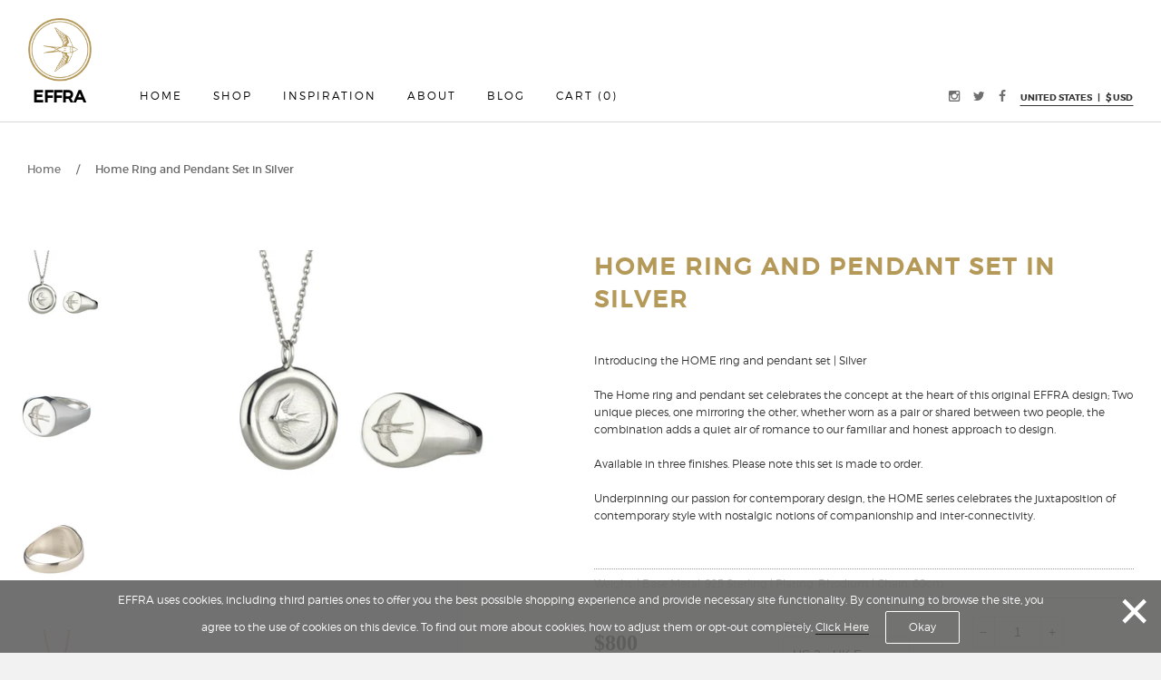

--- FILE ---
content_type: text/html; charset=utf-8
request_url: https://effralondon.com/products/home-ring-pendant-set-in-silver
body_size: 23398
content:
<!doctype html>
<!--[if lt IE 7]><html class="no-js lt-ie9 lt-ie8 lt-ie7" lang="en"> <![endif]-->
<!--[if IE 7]><html class="no-js lt-ie9 lt-ie8" lang="en"> <![endif]-->
<!--[if IE 8]><html class="no-js lt-ie9" lang="en"> <![endif]-->
<!--[if IE 9 ]><html class="ie9 no-js"> <![endif]-->
<!--[if (gt IE 9)|!(IE)]><!--> <html class="no-js"> <!--<![endif]-->
<head>

  <!-- Basic page needs ================================================== -->
  <meta charset="utf-8">
  <meta http-equiv="X-UA-Compatible" content="IE=edge,chrome=1">
  
  
  
  <meta name="viewport" content="width=device-width, initial-scale=1.0, maximum-scale=1.0, user-scalable=no" />
  
  
  <link rel="shortcut icon" href="//effralondon.com/cdn/shop/t/9/assets/favicon.png?v=13043299913755567141538688243" type="image/png" />
  

  <!-- Title and description ================================================== -->
  <title>
  Home Ring and Pendant Set in Silver &ndash; Effra
  </title>

  
  <meta name="description" content="Introducing the HOME ring and pendant set | SilverThe Home ring and pendant set celebrates the concept at the heart of this original EFFRA design; Two unique pieces, one mirroring the other, whether worn as a pair or shared between two people, the combination adds a quiet air of romance to our familiar and honest appro">
  

  <!-- Helpers ================================================== -->
  <!-- /snippets/social-meta-tags.liquid -->


  <meta property="og:type" content="product">
  <meta property="og:title" content="Home Ring and Pendant Set in Silver">
  
  <meta property="og:image" content="http://effralondon.com/cdn/shop/products/Home_Silver_Set_grande.jpeg?v=1436863648">
  <meta property="og:image:secure_url" content="https://effralondon.com/cdn/shop/products/Home_Silver_Set_grande.jpeg?v=1436863648">
  
  <meta property="og:image" content="http://effralondon.com/cdn/shop/products/Mens_Ring_Polished_Siver_Front_4b776905-c7b2-418f-81c5-4f81403357a4_grande.jpeg?v=1436863648">
  <meta property="og:image:secure_url" content="https://effralondon.com/cdn/shop/products/Mens_Ring_Polished_Siver_Front_4b776905-c7b2-418f-81c5-4f81403357a4_grande.jpeg?v=1436863648">
  
  <meta property="og:image" content="http://effralondon.com/cdn/shop/products/Mens_Ring_Polished_Silver_Back_7d43de09-911b-4534-9d13-a981c4590d2a_grande.jpeg?v=1436863648">
  <meta property="og:image:secure_url" content="https://effralondon.com/cdn/shop/products/Mens_Ring_Polished_Silver_Back_7d43de09-911b-4534-9d13-a981c4590d2a_grande.jpeg?v=1436863648">
  
  <meta property="og:price:amount" content="800">
  <meta property="og:price:currency" content="USD">


  <meta property="og:description" content="Introducing the HOME ring and pendant set | SilverThe Home ring and pendant set celebrates the concept at the heart of this original EFFRA design; Two unique pieces, one mirroring the other, whether worn as a pair or shared between two people, the combination adds a quiet air of romance to our familiar and honest appro">

  <meta property="og:url" content="https://effralondon.com/products/home-ring-pendant-set-in-silver">
  <meta property="og:site_name" content="Effra">





  <meta name="twitter:site" content="@effralondon">


  <meta name="twitter:card" content="product">
  <meta name="twitter:title" content="Home Ring and Pendant Set in Silver">
  <meta name="twitter:description" content="Introducing the HOME ring and pendant set | SilverThe Home ring and pendant set celebrates the concept at the heart of this original EFFRA design; Two unique pieces, one mirroring the other, whether worn as a pair or shared between two people, the combination adds a quiet air of romance to our familiar and honest approach to design.Available in three finishes. Please note this set is made to order.Underpinning our passion for contemporary design, the HOME series celebrates the juxtaposition of contemporary style with nostalgic notions of companionship and inter-connectivity.
 
Weight: | Base Metal: 925 Sterling | Plating: Rhodium | Chain: 60cm">
  <meta name="twitter:image" content="https://effralondon.com/cdn/shop/products/Home_Silver_Set_medium.jpeg?v=1436863648">
  <meta name="twitter:image:width" content="240">
  <meta name="twitter:image:height" content="240">
  <meta name="twitter:label1" content="Price">
  
  <meta name="twitter:data1" content="$800USD">
  
  <meta name="twitter:label2" content="Brand">
  <meta name="twitter:data2" content="Effra">
  


  <link rel="canonical" href="https://effralondon.com/products/home-ring-pendant-set-in-silver">
  
  
  
  <meta name="viewport" content="width=device-width,initial-scale=1">
  <meta name="theme-color" content="#747474">

  <!-- CSS ================================================== -->
  <link href="//effralondon.com/cdn/shop/t/9/assets/timber.scss.css?v=1338694914657278661674755339" rel="stylesheet" type="text/css" media="all" />
  <link href="//effralondon.com/cdn/shop/t/9/assets/font-awesome.min.css?v=130099091167867733931531376093" rel="stylesheet" type="text/css" media="all" />
  <link href="//effralondon.com/cdn/shop/t/9/assets/flexslider.css?v=83101509271359197691531376093" rel="stylesheet" type="text/css" media="all" />
  <link href="//effralondon.com/cdn/shop/t/9/assets/lightbox.css?v=173799801887845436311531376100" rel="stylesheet" type="text/css" media="all" />
  <link href="//effralondon.com/cdn/shop/t/9/assets/fancybox.css?v=11770266448369029931531376092" rel="stylesheet" type="text/css" media="all" />
  <link href="//effralondon.com/cdn/shop/t/9/assets/main.css?v=129670075686237896611545646392" rel="stylesheet" type="text/css" media="all" />
  <link href="//effralondon.com/cdn/shop/t/9/assets/responsive.css?v=118206560583821967771531376111" rel="stylesheet" type="text/css" media="all" />
  <link href="//effralondon.com/cdn/shop/t/9/assets/new-style.css?v=161993406640415351511542690031" rel="stylesheet" type="text/css" media="all" />
  <!-- Header hook for plugins ================================================== -->
  <script>window.performance && window.performance.mark && window.performance.mark('shopify.content_for_header.start');</script><meta id="shopify-digital-wallet" name="shopify-digital-wallet" content="/5220401/digital_wallets/dialog">
<meta name="shopify-checkout-api-token" content="fc4c3578fc93919ef1bf2ce94df510b7">
<meta id="in-context-paypal-metadata" data-shop-id="5220401" data-venmo-supported="false" data-environment="production" data-locale="en_US" data-paypal-v4="true" data-currency="USD">
<link rel="alternate" type="application/json+oembed" href="https://effralondon.com/products/home-ring-pendant-set-in-silver.oembed">
<script async="async" src="/checkouts/internal/preloads.js?locale=en-US"></script>
<link rel="preconnect" href="https://shop.app" crossorigin="anonymous">
<script async="async" src="https://shop.app/checkouts/internal/preloads.js?locale=en-US&shop_id=5220401" crossorigin="anonymous"></script>
<script id="apple-pay-shop-capabilities" type="application/json">{"shopId":5220401,"countryCode":"US","currencyCode":"USD","merchantCapabilities":["supports3DS"],"merchantId":"gid:\/\/shopify\/Shop\/5220401","merchantName":"Effra","requiredBillingContactFields":["postalAddress","email"],"requiredShippingContactFields":["postalAddress","email"],"shippingType":"shipping","supportedNetworks":["visa","masterCard","amex","discover","elo","jcb"],"total":{"type":"pending","label":"Effra","amount":"1.00"},"shopifyPaymentsEnabled":true,"supportsSubscriptions":true}</script>
<script id="shopify-features" type="application/json">{"accessToken":"fc4c3578fc93919ef1bf2ce94df510b7","betas":["rich-media-storefront-analytics"],"domain":"effralondon.com","predictiveSearch":true,"shopId":5220401,"locale":"en"}</script>
<script>var Shopify = Shopify || {};
Shopify.shop = "effra-2.myshopify.com";
Shopify.locale = "en";
Shopify.currency = {"active":"USD","rate":"1.0"};
Shopify.country = "US";
Shopify.theme = {"name":"Orem-effra(12-7-2018-AUTO-CURRENCY)  LIVE 28","id":32682180651,"schema_name":null,"schema_version":null,"theme_store_id":null,"role":"main"};
Shopify.theme.handle = "null";
Shopify.theme.style = {"id":null,"handle":null};
Shopify.cdnHost = "effralondon.com/cdn";
Shopify.routes = Shopify.routes || {};
Shopify.routes.root = "/";</script>
<script type="module">!function(o){(o.Shopify=o.Shopify||{}).modules=!0}(window);</script>
<script>!function(o){function n(){var o=[];function n(){o.push(Array.prototype.slice.apply(arguments))}return n.q=o,n}var t=o.Shopify=o.Shopify||{};t.loadFeatures=n(),t.autoloadFeatures=n()}(window);</script>
<script>
  window.ShopifyPay = window.ShopifyPay || {};
  window.ShopifyPay.apiHost = "shop.app\/pay";
  window.ShopifyPay.redirectState = null;
</script>
<script id="shop-js-analytics" type="application/json">{"pageType":"product"}</script>
<script defer="defer" async type="module" src="//effralondon.com/cdn/shopifycloud/shop-js/modules/v2/client.init-shop-cart-sync_IZsNAliE.en.esm.js"></script>
<script defer="defer" async type="module" src="//effralondon.com/cdn/shopifycloud/shop-js/modules/v2/chunk.common_0OUaOowp.esm.js"></script>
<script type="module">
  await import("//effralondon.com/cdn/shopifycloud/shop-js/modules/v2/client.init-shop-cart-sync_IZsNAliE.en.esm.js");
await import("//effralondon.com/cdn/shopifycloud/shop-js/modules/v2/chunk.common_0OUaOowp.esm.js");

  window.Shopify.SignInWithShop?.initShopCartSync?.({"fedCMEnabled":true,"windoidEnabled":true});

</script>
<script>
  window.Shopify = window.Shopify || {};
  if (!window.Shopify.featureAssets) window.Shopify.featureAssets = {};
  window.Shopify.featureAssets['shop-js'] = {"shop-cart-sync":["modules/v2/client.shop-cart-sync_DLOhI_0X.en.esm.js","modules/v2/chunk.common_0OUaOowp.esm.js"],"init-fed-cm":["modules/v2/client.init-fed-cm_C6YtU0w6.en.esm.js","modules/v2/chunk.common_0OUaOowp.esm.js"],"shop-button":["modules/v2/client.shop-button_BCMx7GTG.en.esm.js","modules/v2/chunk.common_0OUaOowp.esm.js"],"shop-cash-offers":["modules/v2/client.shop-cash-offers_BT26qb5j.en.esm.js","modules/v2/chunk.common_0OUaOowp.esm.js","modules/v2/chunk.modal_CGo_dVj3.esm.js"],"init-windoid":["modules/v2/client.init-windoid_B9PkRMql.en.esm.js","modules/v2/chunk.common_0OUaOowp.esm.js"],"init-shop-email-lookup-coordinator":["modules/v2/client.init-shop-email-lookup-coordinator_DZkqjsbU.en.esm.js","modules/v2/chunk.common_0OUaOowp.esm.js"],"shop-toast-manager":["modules/v2/client.shop-toast-manager_Di2EnuM7.en.esm.js","modules/v2/chunk.common_0OUaOowp.esm.js"],"shop-login-button":["modules/v2/client.shop-login-button_BtqW_SIO.en.esm.js","modules/v2/chunk.common_0OUaOowp.esm.js","modules/v2/chunk.modal_CGo_dVj3.esm.js"],"avatar":["modules/v2/client.avatar_BTnouDA3.en.esm.js"],"pay-button":["modules/v2/client.pay-button_CWa-C9R1.en.esm.js","modules/v2/chunk.common_0OUaOowp.esm.js"],"init-shop-cart-sync":["modules/v2/client.init-shop-cart-sync_IZsNAliE.en.esm.js","modules/v2/chunk.common_0OUaOowp.esm.js"],"init-customer-accounts":["modules/v2/client.init-customer-accounts_DenGwJTU.en.esm.js","modules/v2/client.shop-login-button_BtqW_SIO.en.esm.js","modules/v2/chunk.common_0OUaOowp.esm.js","modules/v2/chunk.modal_CGo_dVj3.esm.js"],"init-shop-for-new-customer-accounts":["modules/v2/client.init-shop-for-new-customer-accounts_JdHXxpS9.en.esm.js","modules/v2/client.shop-login-button_BtqW_SIO.en.esm.js","modules/v2/chunk.common_0OUaOowp.esm.js","modules/v2/chunk.modal_CGo_dVj3.esm.js"],"init-customer-accounts-sign-up":["modules/v2/client.init-customer-accounts-sign-up_D6__K_p8.en.esm.js","modules/v2/client.shop-login-button_BtqW_SIO.en.esm.js","modules/v2/chunk.common_0OUaOowp.esm.js","modules/v2/chunk.modal_CGo_dVj3.esm.js"],"checkout-modal":["modules/v2/client.checkout-modal_C_ZQDY6s.en.esm.js","modules/v2/chunk.common_0OUaOowp.esm.js","modules/v2/chunk.modal_CGo_dVj3.esm.js"],"shop-follow-button":["modules/v2/client.shop-follow-button_XetIsj8l.en.esm.js","modules/v2/chunk.common_0OUaOowp.esm.js","modules/v2/chunk.modal_CGo_dVj3.esm.js"],"lead-capture":["modules/v2/client.lead-capture_DvA72MRN.en.esm.js","modules/v2/chunk.common_0OUaOowp.esm.js","modules/v2/chunk.modal_CGo_dVj3.esm.js"],"shop-login":["modules/v2/client.shop-login_ClXNxyh6.en.esm.js","modules/v2/chunk.common_0OUaOowp.esm.js","modules/v2/chunk.modal_CGo_dVj3.esm.js"],"payment-terms":["modules/v2/client.payment-terms_CNlwjfZz.en.esm.js","modules/v2/chunk.common_0OUaOowp.esm.js","modules/v2/chunk.modal_CGo_dVj3.esm.js"]};
</script>
<script>(function() {
  var isLoaded = false;
  function asyncLoad() {
    if (isLoaded) return;
    isLoaded = true;
    var urls = ["\/\/d2fyl8x7j0dy0l.cloudfront.net\/chat\/loader?cache=3113855436\u0026user_id=3855\u0026shop=effra-2.myshopify.com"];
    for (var i = 0; i < urls.length; i++) {
      var s = document.createElement('script');
      s.type = 'text/javascript';
      s.async = true;
      s.src = urls[i];
      var x = document.getElementsByTagName('script')[0];
      x.parentNode.insertBefore(s, x);
    }
  };
  if(window.attachEvent) {
    window.attachEvent('onload', asyncLoad);
  } else {
    window.addEventListener('load', asyncLoad, false);
  }
})();</script>
<script id="__st">var __st={"a":5220401,"offset":-28800,"reqid":"72f01770-3539-4df8-b973-6cbd327968eb-1768502598","pageurl":"effralondon.com\/products\/home-ring-pendant-set-in-silver","u":"9d22ef7e892e","p":"product","rtyp":"product","rid":333743199};</script>
<script>window.ShopifyPaypalV4VisibilityTracking = true;</script>
<script id="captcha-bootstrap">!function(){'use strict';const t='contact',e='account',n='new_comment',o=[[t,t],['blogs',n],['comments',n],[t,'customer']],c=[[e,'customer_login'],[e,'guest_login'],[e,'recover_customer_password'],[e,'create_customer']],r=t=>t.map((([t,e])=>`form[action*='/${t}']:not([data-nocaptcha='true']) input[name='form_type'][value='${e}']`)).join(','),a=t=>()=>t?[...document.querySelectorAll(t)].map((t=>t.form)):[];function s(){const t=[...o],e=r(t);return a(e)}const i='password',u='form_key',d=['recaptcha-v3-token','g-recaptcha-response','h-captcha-response',i],f=()=>{try{return window.sessionStorage}catch{return}},m='__shopify_v',_=t=>t.elements[u];function p(t,e,n=!1){try{const o=window.sessionStorage,c=JSON.parse(o.getItem(e)),{data:r}=function(t){const{data:e,action:n}=t;return t[m]||n?{data:e,action:n}:{data:t,action:n}}(c);for(const[e,n]of Object.entries(r))t.elements[e]&&(t.elements[e].value=n);n&&o.removeItem(e)}catch(o){console.error('form repopulation failed',{error:o})}}const l='form_type',E='cptcha';function T(t){t.dataset[E]=!0}const w=window,h=w.document,L='Shopify',v='ce_forms',y='captcha';let A=!1;((t,e)=>{const n=(g='f06e6c50-85a8-45c8-87d0-21a2b65856fe',I='https://cdn.shopify.com/shopifycloud/storefront-forms-hcaptcha/ce_storefront_forms_captcha_hcaptcha.v1.5.2.iife.js',D={infoText:'Protected by hCaptcha',privacyText:'Privacy',termsText:'Terms'},(t,e,n)=>{const o=w[L][v],c=o.bindForm;if(c)return c(t,g,e,D).then(n);var r;o.q.push([[t,g,e,D],n]),r=I,A||(h.body.append(Object.assign(h.createElement('script'),{id:'captcha-provider',async:!0,src:r})),A=!0)});var g,I,D;w[L]=w[L]||{},w[L][v]=w[L][v]||{},w[L][v].q=[],w[L][y]=w[L][y]||{},w[L][y].protect=function(t,e){n(t,void 0,e),T(t)},Object.freeze(w[L][y]),function(t,e,n,w,h,L){const[v,y,A,g]=function(t,e,n){const i=e?o:[],u=t?c:[],d=[...i,...u],f=r(d),m=r(i),_=r(d.filter((([t,e])=>n.includes(e))));return[a(f),a(m),a(_),s()]}(w,h,L),I=t=>{const e=t.target;return e instanceof HTMLFormElement?e:e&&e.form},D=t=>v().includes(t);t.addEventListener('submit',(t=>{const e=I(t);if(!e)return;const n=D(e)&&!e.dataset.hcaptchaBound&&!e.dataset.recaptchaBound,o=_(e),c=g().includes(e)&&(!o||!o.value);(n||c)&&t.preventDefault(),c&&!n&&(function(t){try{if(!f())return;!function(t){const e=f();if(!e)return;const n=_(t);if(!n)return;const o=n.value;o&&e.removeItem(o)}(t);const e=Array.from(Array(32),(()=>Math.random().toString(36)[2])).join('');!function(t,e){_(t)||t.append(Object.assign(document.createElement('input'),{type:'hidden',name:u})),t.elements[u].value=e}(t,e),function(t,e){const n=f();if(!n)return;const o=[...t.querySelectorAll(`input[type='${i}']`)].map((({name:t})=>t)),c=[...d,...o],r={};for(const[a,s]of new FormData(t).entries())c.includes(a)||(r[a]=s);n.setItem(e,JSON.stringify({[m]:1,action:t.action,data:r}))}(t,e)}catch(e){console.error('failed to persist form',e)}}(e),e.submit())}));const S=(t,e)=>{t&&!t.dataset[E]&&(n(t,e.some((e=>e===t))),T(t))};for(const o of['focusin','change'])t.addEventListener(o,(t=>{const e=I(t);D(e)&&S(e,y())}));const B=e.get('form_key'),M=e.get(l),P=B&&M;t.addEventListener('DOMContentLoaded',(()=>{const t=y();if(P)for(const e of t)e.elements[l].value===M&&p(e,B);[...new Set([...A(),...v().filter((t=>'true'===t.dataset.shopifyCaptcha))])].forEach((e=>S(e,t)))}))}(h,new URLSearchParams(w.location.search),n,t,e,['guest_login'])})(!0,!0)}();</script>
<script integrity="sha256-4kQ18oKyAcykRKYeNunJcIwy7WH5gtpwJnB7kiuLZ1E=" data-source-attribution="shopify.loadfeatures" defer="defer" src="//effralondon.com/cdn/shopifycloud/storefront/assets/storefront/load_feature-a0a9edcb.js" crossorigin="anonymous"></script>
<script crossorigin="anonymous" defer="defer" src="//effralondon.com/cdn/shopifycloud/storefront/assets/shopify_pay/storefront-65b4c6d7.js?v=20250812"></script>
<script data-source-attribution="shopify.dynamic_checkout.dynamic.init">var Shopify=Shopify||{};Shopify.PaymentButton=Shopify.PaymentButton||{isStorefrontPortableWallets:!0,init:function(){window.Shopify.PaymentButton.init=function(){};var t=document.createElement("script");t.src="https://effralondon.com/cdn/shopifycloud/portable-wallets/latest/portable-wallets.en.js",t.type="module",document.head.appendChild(t)}};
</script>
<script data-source-attribution="shopify.dynamic_checkout.buyer_consent">
  function portableWalletsHideBuyerConsent(e){var t=document.getElementById("shopify-buyer-consent"),n=document.getElementById("shopify-subscription-policy-button");t&&n&&(t.classList.add("hidden"),t.setAttribute("aria-hidden","true"),n.removeEventListener("click",e))}function portableWalletsShowBuyerConsent(e){var t=document.getElementById("shopify-buyer-consent"),n=document.getElementById("shopify-subscription-policy-button");t&&n&&(t.classList.remove("hidden"),t.removeAttribute("aria-hidden"),n.addEventListener("click",e))}window.Shopify?.PaymentButton&&(window.Shopify.PaymentButton.hideBuyerConsent=portableWalletsHideBuyerConsent,window.Shopify.PaymentButton.showBuyerConsent=portableWalletsShowBuyerConsent);
</script>
<script data-source-attribution="shopify.dynamic_checkout.cart.bootstrap">document.addEventListener("DOMContentLoaded",(function(){function t(){return document.querySelector("shopify-accelerated-checkout-cart, shopify-accelerated-checkout")}if(t())Shopify.PaymentButton.init();else{new MutationObserver((function(e,n){t()&&(Shopify.PaymentButton.init(),n.disconnect())})).observe(document.body,{childList:!0,subtree:!0})}}));
</script>
<link id="shopify-accelerated-checkout-styles" rel="stylesheet" media="screen" href="https://effralondon.com/cdn/shopifycloud/portable-wallets/latest/accelerated-checkout-backwards-compat.css" crossorigin="anonymous">
<style id="shopify-accelerated-checkout-cart">
        #shopify-buyer-consent {
  margin-top: 1em;
  display: inline-block;
  width: 100%;
}

#shopify-buyer-consent.hidden {
  display: none;
}

#shopify-subscription-policy-button {
  background: none;
  border: none;
  padding: 0;
  text-decoration: underline;
  font-size: inherit;
  cursor: pointer;
}

#shopify-subscription-policy-button::before {
  box-shadow: none;
}

      </style>

<script>window.performance && window.performance.mark && window.performance.mark('shopify.content_for_header.end');</script>
  <!-- /snippets/oldIE-js.liquid -->


<!--[if lt IE 9]>
<script src="//cdnjs.cloudflare.com/ajax/libs/html5shiv/3.7.2/html5shiv.min.js" type="text/javascript"></script>
<script src="//effralondon.com/cdn/shop/t/9/assets/respond.min.js?v=52248677837542619231531376111" type="text/javascript"></script>
<link href="//effralondon.com/cdn/shop/t/9/assets/respond-proxy.html" id="respond-proxy" rel="respond-proxy" />
<link href="//effralondon.com/search?q=e08f652757242a74152f20bbd99fe7c2" id="respond-redirect" rel="respond-redirect" />
<script src="//effralondon.com/search?q=e08f652757242a74152f20bbd99fe7c2" type="text/javascript"></script>
<![endif]-->



  <script src="//ajax.googleapis.com/ajax/libs/jquery/1.11.0/jquery.min.js" type="text/javascript"></script>
  <script src="//effralondon.com/cdn/shop/t/9/assets/modernizr.min.js?v=137617515274177302221531376102" type="text/javascript"></script>
  <script src="//effralondon.com/cdn/shop/t/9/assets/jquery.flexslider-min.js?v=61727824838382291461531376100" type="text/javascript"></script>
  <script src="//effralondon.com/cdn/shop/t/9/assets/instafeed.min.js?v=109694167883035091191531376099" type="text/javascript"></script>
  <script src="//effralondon.com/cdn/shop/t/9/assets/lightbox.min.js?v=174201964281658687171531376100" type="text/javascript"></script>
  <script src="//effralondon.com/cdn/shop/t/9/assets/jquery.fancybox.js?v=996622742019753921531376100" type="text/javascript"></script>
  <script src="//effralondon.com/cdn/shop/t/9/assets/main.js?v=62955999943811060651531376101" type="text/javascript"></script>
  
  <script src="//effralondon.com/cdn/shop/t/9/assets/owl.carousel.js?v=170483282425097086621531376110" type="text/javascript"></script>
  
  <script src="//effralondon.com/cdn/shop/t/9/assets/Custom.js?v=145357762327120078991531387336" type="text/javascript"></script>
  
  <link href="//effralondon.com/cdn/shop/t/9/assets/owl.carousel.css?v=59406042409316590701531376110" rel="stylesheet" type="text/css" media="all" />
  
  
  
  
  
  
  
<link href="https://monorail-edge.shopifysvc.com" rel="dns-prefetch">
<script>(function(){if ("sendBeacon" in navigator && "performance" in window) {try {var session_token_from_headers = performance.getEntriesByType('navigation')[0].serverTiming.find(x => x.name == '_s').description;} catch {var session_token_from_headers = undefined;}var session_cookie_matches = document.cookie.match(/_shopify_s=([^;]*)/);var session_token_from_cookie = session_cookie_matches && session_cookie_matches.length === 2 ? session_cookie_matches[1] : "";var session_token = session_token_from_headers || session_token_from_cookie || "";function handle_abandonment_event(e) {var entries = performance.getEntries().filter(function(entry) {return /monorail-edge.shopifysvc.com/.test(entry.name);});if (!window.abandonment_tracked && entries.length === 0) {window.abandonment_tracked = true;var currentMs = Date.now();var navigation_start = performance.timing.navigationStart;var payload = {shop_id: 5220401,url: window.location.href,navigation_start,duration: currentMs - navigation_start,session_token,page_type: "product"};window.navigator.sendBeacon("https://monorail-edge.shopifysvc.com/v1/produce", JSON.stringify({schema_id: "online_store_buyer_site_abandonment/1.1",payload: payload,metadata: {event_created_at_ms: currentMs,event_sent_at_ms: currentMs}}));}}window.addEventListener('pagehide', handle_abandonment_event);}}());</script>
<script id="web-pixels-manager-setup">(function e(e,d,r,n,o){if(void 0===o&&(o={}),!Boolean(null===(a=null===(i=window.Shopify)||void 0===i?void 0:i.analytics)||void 0===a?void 0:a.replayQueue)){var i,a;window.Shopify=window.Shopify||{};var t=window.Shopify;t.analytics=t.analytics||{};var s=t.analytics;s.replayQueue=[],s.publish=function(e,d,r){return s.replayQueue.push([e,d,r]),!0};try{self.performance.mark("wpm:start")}catch(e){}var l=function(){var e={modern:/Edge?\/(1{2}[4-9]|1[2-9]\d|[2-9]\d{2}|\d{4,})\.\d+(\.\d+|)|Firefox\/(1{2}[4-9]|1[2-9]\d|[2-9]\d{2}|\d{4,})\.\d+(\.\d+|)|Chrom(ium|e)\/(9{2}|\d{3,})\.\d+(\.\d+|)|(Maci|X1{2}).+ Version\/(15\.\d+|(1[6-9]|[2-9]\d|\d{3,})\.\d+)([,.]\d+|)( \(\w+\)|)( Mobile\/\w+|) Safari\/|Chrome.+OPR\/(9{2}|\d{3,})\.\d+\.\d+|(CPU[ +]OS|iPhone[ +]OS|CPU[ +]iPhone|CPU IPhone OS|CPU iPad OS)[ +]+(15[._]\d+|(1[6-9]|[2-9]\d|\d{3,})[._]\d+)([._]\d+|)|Android:?[ /-](13[3-9]|1[4-9]\d|[2-9]\d{2}|\d{4,})(\.\d+|)(\.\d+|)|Android.+Firefox\/(13[5-9]|1[4-9]\d|[2-9]\d{2}|\d{4,})\.\d+(\.\d+|)|Android.+Chrom(ium|e)\/(13[3-9]|1[4-9]\d|[2-9]\d{2}|\d{4,})\.\d+(\.\d+|)|SamsungBrowser\/([2-9]\d|\d{3,})\.\d+/,legacy:/Edge?\/(1[6-9]|[2-9]\d|\d{3,})\.\d+(\.\d+|)|Firefox\/(5[4-9]|[6-9]\d|\d{3,})\.\d+(\.\d+|)|Chrom(ium|e)\/(5[1-9]|[6-9]\d|\d{3,})\.\d+(\.\d+|)([\d.]+$|.*Safari\/(?![\d.]+ Edge\/[\d.]+$))|(Maci|X1{2}).+ Version\/(10\.\d+|(1[1-9]|[2-9]\d|\d{3,})\.\d+)([,.]\d+|)( \(\w+\)|)( Mobile\/\w+|) Safari\/|Chrome.+OPR\/(3[89]|[4-9]\d|\d{3,})\.\d+\.\d+|(CPU[ +]OS|iPhone[ +]OS|CPU[ +]iPhone|CPU IPhone OS|CPU iPad OS)[ +]+(10[._]\d+|(1[1-9]|[2-9]\d|\d{3,})[._]\d+)([._]\d+|)|Android:?[ /-](13[3-9]|1[4-9]\d|[2-9]\d{2}|\d{4,})(\.\d+|)(\.\d+|)|Mobile Safari.+OPR\/([89]\d|\d{3,})\.\d+\.\d+|Android.+Firefox\/(13[5-9]|1[4-9]\d|[2-9]\d{2}|\d{4,})\.\d+(\.\d+|)|Android.+Chrom(ium|e)\/(13[3-9]|1[4-9]\d|[2-9]\d{2}|\d{4,})\.\d+(\.\d+|)|Android.+(UC? ?Browser|UCWEB|U3)[ /]?(15\.([5-9]|\d{2,})|(1[6-9]|[2-9]\d|\d{3,})\.\d+)\.\d+|SamsungBrowser\/(5\.\d+|([6-9]|\d{2,})\.\d+)|Android.+MQ{2}Browser\/(14(\.(9|\d{2,})|)|(1[5-9]|[2-9]\d|\d{3,})(\.\d+|))(\.\d+|)|K[Aa][Ii]OS\/(3\.\d+|([4-9]|\d{2,})\.\d+)(\.\d+|)/},d=e.modern,r=e.legacy,n=navigator.userAgent;return n.match(d)?"modern":n.match(r)?"legacy":"unknown"}(),u="modern"===l?"modern":"legacy",c=(null!=n?n:{modern:"",legacy:""})[u],f=function(e){return[e.baseUrl,"/wpm","/b",e.hashVersion,"modern"===e.buildTarget?"m":"l",".js"].join("")}({baseUrl:d,hashVersion:r,buildTarget:u}),m=function(e){var d=e.version,r=e.bundleTarget,n=e.surface,o=e.pageUrl,i=e.monorailEndpoint;return{emit:function(e){var a=e.status,t=e.errorMsg,s=(new Date).getTime(),l=JSON.stringify({metadata:{event_sent_at_ms:s},events:[{schema_id:"web_pixels_manager_load/3.1",payload:{version:d,bundle_target:r,page_url:o,status:a,surface:n,error_msg:t},metadata:{event_created_at_ms:s}}]});if(!i)return console&&console.warn&&console.warn("[Web Pixels Manager] No Monorail endpoint provided, skipping logging."),!1;try{return self.navigator.sendBeacon.bind(self.navigator)(i,l)}catch(e){}var u=new XMLHttpRequest;try{return u.open("POST",i,!0),u.setRequestHeader("Content-Type","text/plain"),u.send(l),!0}catch(e){return console&&console.warn&&console.warn("[Web Pixels Manager] Got an unhandled error while logging to Monorail."),!1}}}}({version:r,bundleTarget:l,surface:e.surface,pageUrl:self.location.href,monorailEndpoint:e.monorailEndpoint});try{o.browserTarget=l,function(e){var d=e.src,r=e.async,n=void 0===r||r,o=e.onload,i=e.onerror,a=e.sri,t=e.scriptDataAttributes,s=void 0===t?{}:t,l=document.createElement("script"),u=document.querySelector("head"),c=document.querySelector("body");if(l.async=n,l.src=d,a&&(l.integrity=a,l.crossOrigin="anonymous"),s)for(var f in s)if(Object.prototype.hasOwnProperty.call(s,f))try{l.dataset[f]=s[f]}catch(e){}if(o&&l.addEventListener("load",o),i&&l.addEventListener("error",i),u)u.appendChild(l);else{if(!c)throw new Error("Did not find a head or body element to append the script");c.appendChild(l)}}({src:f,async:!0,onload:function(){if(!function(){var e,d;return Boolean(null===(d=null===(e=window.Shopify)||void 0===e?void 0:e.analytics)||void 0===d?void 0:d.initialized)}()){var d=window.webPixelsManager.init(e)||void 0;if(d){var r=window.Shopify.analytics;r.replayQueue.forEach((function(e){var r=e[0],n=e[1],o=e[2];d.publishCustomEvent(r,n,o)})),r.replayQueue=[],r.publish=d.publishCustomEvent,r.visitor=d.visitor,r.initialized=!0}}},onerror:function(){return m.emit({status:"failed",errorMsg:"".concat(f," has failed to load")})},sri:function(e){var d=/^sha384-[A-Za-z0-9+/=]+$/;return"string"==typeof e&&d.test(e)}(c)?c:"",scriptDataAttributes:o}),m.emit({status:"loading"})}catch(e){m.emit({status:"failed",errorMsg:(null==e?void 0:e.message)||"Unknown error"})}}})({shopId: 5220401,storefrontBaseUrl: "https://effralondon.com",extensionsBaseUrl: "https://extensions.shopifycdn.com/cdn/shopifycloud/web-pixels-manager",monorailEndpoint: "https://monorail-edge.shopifysvc.com/unstable/produce_batch",surface: "storefront-renderer",enabledBetaFlags: ["2dca8a86"],webPixelsConfigList: [{"id":"37519403","eventPayloadVersion":"v1","runtimeContext":"LAX","scriptVersion":"1","type":"CUSTOM","privacyPurposes":["MARKETING"],"name":"Meta pixel (migrated)"},{"id":"82575403","eventPayloadVersion":"v1","runtimeContext":"LAX","scriptVersion":"1","type":"CUSTOM","privacyPurposes":["ANALYTICS"],"name":"Google Analytics tag (migrated)"},{"id":"shopify-app-pixel","configuration":"{}","eventPayloadVersion":"v1","runtimeContext":"STRICT","scriptVersion":"0450","apiClientId":"shopify-pixel","type":"APP","privacyPurposes":["ANALYTICS","MARKETING"]},{"id":"shopify-custom-pixel","eventPayloadVersion":"v1","runtimeContext":"LAX","scriptVersion":"0450","apiClientId":"shopify-pixel","type":"CUSTOM","privacyPurposes":["ANALYTICS","MARKETING"]}],isMerchantRequest: false,initData: {"shop":{"name":"Effra","paymentSettings":{"currencyCode":"USD"},"myshopifyDomain":"effra-2.myshopify.com","countryCode":"US","storefrontUrl":"https:\/\/effralondon.com"},"customer":null,"cart":null,"checkout":null,"productVariants":[{"price":{"amount":800.0,"currencyCode":"USD"},"product":{"title":"Home Ring and Pendant Set in Silver","vendor":"Effra","id":"333743199","untranslatedTitle":"Home Ring and Pendant Set in Silver","url":"\/products\/home-ring-pendant-set-in-silver","type":"Ring Pendant Set"},"id":"1031495559","image":{"src":"\/\/effralondon.com\/cdn\/shop\/products\/Home_Silver_Set.jpeg?v=1436863648"},"sku":"EFA - HOMESET - SLVR","title":"US 3   •   UK F","untranslatedTitle":"US 3   •   UK F"},{"price":{"amount":800.0,"currencyCode":"USD"},"product":{"title":"Home Ring and Pendant Set in Silver","vendor":"Effra","id":"333743199","untranslatedTitle":"Home Ring and Pendant Set in Silver","url":"\/products\/home-ring-pendant-set-in-silver","type":"Ring Pendant Set"},"id":"1031495727","image":{"src":"\/\/effralondon.com\/cdn\/shop\/products\/Home_Silver_Set.jpeg?v=1436863648"},"sku":"EFA - HOMESET - SLVR","title":"US 3½   •   UK G","untranslatedTitle":"US 3½   •   UK G"},{"price":{"amount":800.0,"currencyCode":"USD"},"product":{"title":"Home Ring and Pendant Set in Silver","vendor":"Effra","id":"333743199","untranslatedTitle":"Home Ring and Pendant Set in Silver","url":"\/products\/home-ring-pendant-set-in-silver","type":"Ring Pendant Set"},"id":"1031495823","image":{"src":"\/\/effralondon.com\/cdn\/shop\/products\/Home_Silver_Set.jpeg?v=1436863648"},"sku":"EFA - HOMESET - SLVR","title":"US 4   •  UK H","untranslatedTitle":"US 4   •  UK H"},{"price":{"amount":800.0,"currencyCode":"USD"},"product":{"title":"Home Ring and Pendant Set in Silver","vendor":"Effra","id":"333743199","untranslatedTitle":"Home Ring and Pendant Set in Silver","url":"\/products\/home-ring-pendant-set-in-silver","type":"Ring Pendant Set"},"id":"782338047","image":{"src":"\/\/effralondon.com\/cdn\/shop\/products\/Home_Silver_Set.jpeg?v=1436863648"},"sku":"EFA - HOMESET - SLVR","title":"US 4½   •   UK I","untranslatedTitle":"US 4½   •   UK I"},{"price":{"amount":800.0,"currencyCode":"USD"},"product":{"title":"Home Ring and Pendant Set in Silver","vendor":"Effra","id":"333743199","untranslatedTitle":"Home Ring and Pendant Set in Silver","url":"\/products\/home-ring-pendant-set-in-silver","type":"Ring Pendant Set"},"id":"782338131","image":{"src":"\/\/effralondon.com\/cdn\/shop\/products\/Home_Silver_Set.jpeg?v=1436863648"},"sku":"EFA - HOMESET - SLVR","title":"US 5   •   UK J","untranslatedTitle":"US 5   •   UK J"},{"price":{"amount":800.0,"currencyCode":"USD"},"product":{"title":"Home Ring and Pendant Set in Silver","vendor":"Effra","id":"333743199","untranslatedTitle":"Home Ring and Pendant Set in Silver","url":"\/products\/home-ring-pendant-set-in-silver","type":"Ring Pendant Set"},"id":"782338143","image":{"src":"\/\/effralondon.com\/cdn\/shop\/products\/Home_Silver_Set.jpeg?v=1436863648"},"sku":"EFA - HOMESET - SLVR","title":"US 5½   •   UK K","untranslatedTitle":"US 5½   •   UK K"},{"price":{"amount":800.0,"currencyCode":"USD"},"product":{"title":"Home Ring and Pendant Set in Silver","vendor":"Effra","id":"333743199","untranslatedTitle":"Home Ring and Pendant Set in Silver","url":"\/products\/home-ring-pendant-set-in-silver","type":"Ring Pendant Set"},"id":"782338151","image":{"src":"\/\/effralondon.com\/cdn\/shop\/products\/Home_Silver_Set.jpeg?v=1436863648"},"sku":"EFA - HOMESET - SLVR","title":"US 6   •   UK L","untranslatedTitle":"US 6   •   UK L"},{"price":{"amount":800.0,"currencyCode":"USD"},"product":{"title":"Home Ring and Pendant Set in Silver","vendor":"Effra","id":"333743199","untranslatedTitle":"Home Ring and Pendant Set in Silver","url":"\/products\/home-ring-pendant-set-in-silver","type":"Ring Pendant Set"},"id":"782338171","image":{"src":"\/\/effralondon.com\/cdn\/shop\/products\/Home_Silver_Set.jpeg?v=1436863648"},"sku":"EFA - HOMESET - SLVR","title":"US 6½   •   UK M","untranslatedTitle":"US 6½   •   UK M"},{"price":{"amount":800.0,"currencyCode":"USD"},"product":{"title":"Home Ring and Pendant Set in Silver","vendor":"Effra","id":"333743199","untranslatedTitle":"Home Ring and Pendant Set in Silver","url":"\/products\/home-ring-pendant-set-in-silver","type":"Ring Pendant Set"},"id":"782338191","image":{"src":"\/\/effralondon.com\/cdn\/shop\/products\/Home_Silver_Set.jpeg?v=1436863648"},"sku":"EFA - HOMESET - SLVR","title":"US 7   •  UK N","untranslatedTitle":"US 7   •  UK N"},{"price":{"amount":800.0,"currencyCode":"USD"},"product":{"title":"Home Ring and Pendant Set in Silver","vendor":"Effra","id":"333743199","untranslatedTitle":"Home Ring and Pendant Set in Silver","url":"\/products\/home-ring-pendant-set-in-silver","type":"Ring Pendant Set"},"id":"782338219","image":{"src":"\/\/effralondon.com\/cdn\/shop\/products\/Home_Silver_Set.jpeg?v=1436863648"},"sku":"EFA - HOMESET - SLVR","title":"US 7½   •   UK O","untranslatedTitle":"US 7½   •   UK O"},{"price":{"amount":800.0,"currencyCode":"USD"},"product":{"title":"Home Ring and Pendant Set in Silver","vendor":"Effra","id":"333743199","untranslatedTitle":"Home Ring and Pendant Set in Silver","url":"\/products\/home-ring-pendant-set-in-silver","type":"Ring Pendant Set"},"id":"782338227","image":{"src":"\/\/effralondon.com\/cdn\/shop\/products\/Home_Silver_Set.jpeg?v=1436863648"},"sku":"EFA - HOMESET - SLVR","title":"US 8   •   UK P","untranslatedTitle":"US 8   •   UK P"},{"price":{"amount":800.0,"currencyCode":"USD"},"product":{"title":"Home Ring and Pendant Set in Silver","vendor":"Effra","id":"333743199","untranslatedTitle":"Home Ring and Pendant Set in Silver","url":"\/products\/home-ring-pendant-set-in-silver","type":"Ring Pendant Set"},"id":"782338235","image":{"src":"\/\/effralondon.com\/cdn\/shop\/products\/Home_Silver_Set.jpeg?v=1436863648"},"sku":"EFA - HOMESET - SLVR","title":"US 8½   •   UK Q","untranslatedTitle":"US 8½   •   UK Q"},{"price":{"amount":800.0,"currencyCode":"USD"},"product":{"title":"Home Ring and Pendant Set in Silver","vendor":"Effra","id":"333743199","untranslatedTitle":"Home Ring and Pendant Set in Silver","url":"\/products\/home-ring-pendant-set-in-silver","type":"Ring Pendant Set"},"id":"782338247","image":{"src":"\/\/effralondon.com\/cdn\/shop\/products\/Home_Silver_Set.jpeg?v=1436863648"},"sku":"EFA - HOMESET - SLVR","title":"US 9   •   UK R","untranslatedTitle":"US 9   •   UK R"},{"price":{"amount":800.0,"currencyCode":"USD"},"product":{"title":"Home Ring and Pendant Set in Silver","vendor":"Effra","id":"333743199","untranslatedTitle":"Home Ring and Pendant Set in Silver","url":"\/products\/home-ring-pendant-set-in-silver","type":"Ring Pendant Set"},"id":"782338271","image":{"src":"\/\/effralondon.com\/cdn\/shop\/products\/Home_Silver_Set.jpeg?v=1436863648"},"sku":"EFA - HOMESET - SLVR","title":"US 9½   •   UK S","untranslatedTitle":"US 9½   •   UK S"},{"price":{"amount":800.0,"currencyCode":"USD"},"product":{"title":"Home Ring and Pendant Set in Silver","vendor":"Effra","id":"333743199","untranslatedTitle":"Home Ring and Pendant Set in Silver","url":"\/products\/home-ring-pendant-set-in-silver","type":"Ring Pendant Set"},"id":"782338491","image":{"src":"\/\/effralondon.com\/cdn\/shop\/products\/Home_Silver_Set.jpeg?v=1436863648"},"sku":"EFA - HOMESET - SLVR","title":"US 10   •   UK T","untranslatedTitle":"US 10   •   UK T"},{"price":{"amount":800.0,"currencyCode":"USD"},"product":{"title":"Home Ring and Pendant Set in Silver","vendor":"Effra","id":"333743199","untranslatedTitle":"Home Ring and Pendant Set in Silver","url":"\/products\/home-ring-pendant-set-in-silver","type":"Ring Pendant Set"},"id":"782338499","image":{"src":"\/\/effralondon.com\/cdn\/shop\/products\/Home_Silver_Set.jpeg?v=1436863648"},"sku":"EFA - HOMESET - SLVR","title":"US 10½   •   UK U","untranslatedTitle":"US 10½   •   UK U"},{"price":{"amount":800.0,"currencyCode":"USD"},"product":{"title":"Home Ring and Pendant Set in Silver","vendor":"Effra","id":"333743199","untranslatedTitle":"Home Ring and Pendant Set in Silver","url":"\/products\/home-ring-pendant-set-in-silver","type":"Ring Pendant Set"},"id":"782338515","image":{"src":"\/\/effralondon.com\/cdn\/shop\/products\/Home_Silver_Set.jpeg?v=1436863648"},"sku":"EFA - HOMESET - SLVR","title":"US 11   •   UK V","untranslatedTitle":"US 11   •   UK V"},{"price":{"amount":800.0,"currencyCode":"USD"},"product":{"title":"Home Ring and Pendant Set in Silver","vendor":"Effra","id":"333743199","untranslatedTitle":"Home Ring and Pendant Set in Silver","url":"\/products\/home-ring-pendant-set-in-silver","type":"Ring Pendant Set"},"id":"782338519","image":{"src":"\/\/effralondon.com\/cdn\/shop\/products\/Home_Silver_Set.jpeg?v=1436863648"},"sku":"EFA - HOMESET - SLVR","title":"US 11½   •   UK W","untranslatedTitle":"US 11½   •   UK W"},{"price":{"amount":800.0,"currencyCode":"USD"},"product":{"title":"Home Ring and Pendant Set in Silver","vendor":"Effra","id":"333743199","untranslatedTitle":"Home Ring and Pendant Set in Silver","url":"\/products\/home-ring-pendant-set-in-silver","type":"Ring Pendant Set"},"id":"782338527","image":{"src":"\/\/effralondon.com\/cdn\/shop\/products\/Home_Silver_Set.jpeg?v=1436863648"},"sku":"EFA - HOMESET - SLVR","title":"US 12   •   UK X","untranslatedTitle":"US 12   •   UK X"},{"price":{"amount":800.0,"currencyCode":"USD"},"product":{"title":"Home Ring and Pendant Set in Silver","vendor":"Effra","id":"333743199","untranslatedTitle":"Home Ring and Pendant Set in Silver","url":"\/products\/home-ring-pendant-set-in-silver","type":"Ring Pendant Set"},"id":"782338547","image":{"src":"\/\/effralondon.com\/cdn\/shop\/products\/Home_Silver_Set.jpeg?v=1436863648"},"sku":"EFA - HOMESET - SLVR","title":"US 12½   •   UK Y","untranslatedTitle":"US 12½   •   UK Y"},{"price":{"amount":800.0,"currencyCode":"USD"},"product":{"title":"Home Ring and Pendant Set in Silver","vendor":"Effra","id":"333743199","untranslatedTitle":"Home Ring and Pendant Set in Silver","url":"\/products\/home-ring-pendant-set-in-silver","type":"Ring Pendant Set"},"id":"782338563","image":{"src":"\/\/effralondon.com\/cdn\/shop\/products\/Home_Silver_Set.jpeg?v=1436863648"},"sku":"EFA - HOMESET - SLVR","title":"US 13   •   UK Z","untranslatedTitle":"US 13   •   UK Z"}],"purchasingCompany":null},},"https://effralondon.com/cdn","fcfee988w5aeb613cpc8e4bc33m6693e112",{"modern":"","legacy":""},{"shopId":"5220401","storefrontBaseUrl":"https:\/\/effralondon.com","extensionBaseUrl":"https:\/\/extensions.shopifycdn.com\/cdn\/shopifycloud\/web-pixels-manager","surface":"storefront-renderer","enabledBetaFlags":"[\"2dca8a86\"]","isMerchantRequest":"false","hashVersion":"fcfee988w5aeb613cpc8e4bc33m6693e112","publish":"custom","events":"[[\"page_viewed\",{}],[\"product_viewed\",{\"productVariant\":{\"price\":{\"amount\":800.0,\"currencyCode\":\"USD\"},\"product\":{\"title\":\"Home Ring and Pendant Set in Silver\",\"vendor\":\"Effra\",\"id\":\"333743199\",\"untranslatedTitle\":\"Home Ring and Pendant Set in Silver\",\"url\":\"\/products\/home-ring-pendant-set-in-silver\",\"type\":\"Ring Pendant Set\"},\"id\":\"1031495559\",\"image\":{\"src\":\"\/\/effralondon.com\/cdn\/shop\/products\/Home_Silver_Set.jpeg?v=1436863648\"},\"sku\":\"EFA - HOMESET - SLVR\",\"title\":\"US 3   •   UK F\",\"untranslatedTitle\":\"US 3   •   UK F\"}}]]"});</script><script>
  window.ShopifyAnalytics = window.ShopifyAnalytics || {};
  window.ShopifyAnalytics.meta = window.ShopifyAnalytics.meta || {};
  window.ShopifyAnalytics.meta.currency = 'USD';
  var meta = {"product":{"id":333743199,"gid":"gid:\/\/shopify\/Product\/333743199","vendor":"Effra","type":"Ring Pendant Set","handle":"home-ring-pendant-set-in-silver","variants":[{"id":1031495559,"price":80000,"name":"Home Ring and Pendant Set in Silver - US 3   •   UK F","public_title":"US 3   •   UK F","sku":"EFA - HOMESET - SLVR"},{"id":1031495727,"price":80000,"name":"Home Ring and Pendant Set in Silver - US 3½   •   UK G","public_title":"US 3½   •   UK G","sku":"EFA - HOMESET - SLVR"},{"id":1031495823,"price":80000,"name":"Home Ring and Pendant Set in Silver - US 4   •  UK H","public_title":"US 4   •  UK H","sku":"EFA - HOMESET - SLVR"},{"id":782338047,"price":80000,"name":"Home Ring and Pendant Set in Silver - US 4½   •   UK I","public_title":"US 4½   •   UK I","sku":"EFA - HOMESET - SLVR"},{"id":782338131,"price":80000,"name":"Home Ring and Pendant Set in Silver - US 5   •   UK J","public_title":"US 5   •   UK J","sku":"EFA - HOMESET - SLVR"},{"id":782338143,"price":80000,"name":"Home Ring and Pendant Set in Silver - US 5½   •   UK K","public_title":"US 5½   •   UK K","sku":"EFA - HOMESET - SLVR"},{"id":782338151,"price":80000,"name":"Home Ring and Pendant Set in Silver - US 6   •   UK L","public_title":"US 6   •   UK L","sku":"EFA - HOMESET - SLVR"},{"id":782338171,"price":80000,"name":"Home Ring and Pendant Set in Silver - US 6½   •   UK M","public_title":"US 6½   •   UK M","sku":"EFA - HOMESET - SLVR"},{"id":782338191,"price":80000,"name":"Home Ring and Pendant Set in Silver - US 7   •  UK N","public_title":"US 7   •  UK N","sku":"EFA - HOMESET - SLVR"},{"id":782338219,"price":80000,"name":"Home Ring and Pendant Set in Silver - US 7½   •   UK O","public_title":"US 7½   •   UK O","sku":"EFA - HOMESET - SLVR"},{"id":782338227,"price":80000,"name":"Home Ring and Pendant Set in Silver - US 8   •   UK P","public_title":"US 8   •   UK P","sku":"EFA - HOMESET - SLVR"},{"id":782338235,"price":80000,"name":"Home Ring and Pendant Set in Silver - US 8½   •   UK Q","public_title":"US 8½   •   UK Q","sku":"EFA - HOMESET - SLVR"},{"id":782338247,"price":80000,"name":"Home Ring and Pendant Set in Silver - US 9   •   UK R","public_title":"US 9   •   UK R","sku":"EFA - HOMESET - SLVR"},{"id":782338271,"price":80000,"name":"Home Ring and Pendant Set in Silver - US 9½   •   UK S","public_title":"US 9½   •   UK S","sku":"EFA - HOMESET - SLVR"},{"id":782338491,"price":80000,"name":"Home Ring and Pendant Set in Silver - US 10   •   UK T","public_title":"US 10   •   UK T","sku":"EFA - HOMESET - SLVR"},{"id":782338499,"price":80000,"name":"Home Ring and Pendant Set in Silver - US 10½   •   UK U","public_title":"US 10½   •   UK U","sku":"EFA - HOMESET - SLVR"},{"id":782338515,"price":80000,"name":"Home Ring and Pendant Set in Silver - US 11   •   UK V","public_title":"US 11   •   UK V","sku":"EFA - HOMESET - SLVR"},{"id":782338519,"price":80000,"name":"Home Ring and Pendant Set in Silver - US 11½   •   UK W","public_title":"US 11½   •   UK W","sku":"EFA - HOMESET - SLVR"},{"id":782338527,"price":80000,"name":"Home Ring and Pendant Set in Silver - US 12   •   UK X","public_title":"US 12   •   UK X","sku":"EFA - HOMESET - SLVR"},{"id":782338547,"price":80000,"name":"Home Ring and Pendant Set in Silver - US 12½   •   UK Y","public_title":"US 12½   •   UK Y","sku":"EFA - HOMESET - SLVR"},{"id":782338563,"price":80000,"name":"Home Ring and Pendant Set in Silver - US 13   •   UK Z","public_title":"US 13   •   UK Z","sku":"EFA - HOMESET - SLVR"}],"remote":false},"page":{"pageType":"product","resourceType":"product","resourceId":333743199,"requestId":"72f01770-3539-4df8-b973-6cbd327968eb-1768502598"}};
  for (var attr in meta) {
    window.ShopifyAnalytics.meta[attr] = meta[attr];
  }
</script>
<script class="analytics">
  (function () {
    var customDocumentWrite = function(content) {
      var jquery = null;

      if (window.jQuery) {
        jquery = window.jQuery;
      } else if (window.Checkout && window.Checkout.$) {
        jquery = window.Checkout.$;
      }

      if (jquery) {
        jquery('body').append(content);
      }
    };

    var hasLoggedConversion = function(token) {
      if (token) {
        return document.cookie.indexOf('loggedConversion=' + token) !== -1;
      }
      return false;
    }

    var setCookieIfConversion = function(token) {
      if (token) {
        var twoMonthsFromNow = new Date(Date.now());
        twoMonthsFromNow.setMonth(twoMonthsFromNow.getMonth() + 2);

        document.cookie = 'loggedConversion=' + token + '; expires=' + twoMonthsFromNow;
      }
    }

    var trekkie = window.ShopifyAnalytics.lib = window.trekkie = window.trekkie || [];
    if (trekkie.integrations) {
      return;
    }
    trekkie.methods = [
      'identify',
      'page',
      'ready',
      'track',
      'trackForm',
      'trackLink'
    ];
    trekkie.factory = function(method) {
      return function() {
        var args = Array.prototype.slice.call(arguments);
        args.unshift(method);
        trekkie.push(args);
        return trekkie;
      };
    };
    for (var i = 0; i < trekkie.methods.length; i++) {
      var key = trekkie.methods[i];
      trekkie[key] = trekkie.factory(key);
    }
    trekkie.load = function(config) {
      trekkie.config = config || {};
      trekkie.config.initialDocumentCookie = document.cookie;
      var first = document.getElementsByTagName('script')[0];
      var script = document.createElement('script');
      script.type = 'text/javascript';
      script.onerror = function(e) {
        var scriptFallback = document.createElement('script');
        scriptFallback.type = 'text/javascript';
        scriptFallback.onerror = function(error) {
                var Monorail = {
      produce: function produce(monorailDomain, schemaId, payload) {
        var currentMs = new Date().getTime();
        var event = {
          schema_id: schemaId,
          payload: payload,
          metadata: {
            event_created_at_ms: currentMs,
            event_sent_at_ms: currentMs
          }
        };
        return Monorail.sendRequest("https://" + monorailDomain + "/v1/produce", JSON.stringify(event));
      },
      sendRequest: function sendRequest(endpointUrl, payload) {
        // Try the sendBeacon API
        if (window && window.navigator && typeof window.navigator.sendBeacon === 'function' && typeof window.Blob === 'function' && !Monorail.isIos12()) {
          var blobData = new window.Blob([payload], {
            type: 'text/plain'
          });

          if (window.navigator.sendBeacon(endpointUrl, blobData)) {
            return true;
          } // sendBeacon was not successful

        } // XHR beacon

        var xhr = new XMLHttpRequest();

        try {
          xhr.open('POST', endpointUrl);
          xhr.setRequestHeader('Content-Type', 'text/plain');
          xhr.send(payload);
        } catch (e) {
          console.log(e);
        }

        return false;
      },
      isIos12: function isIos12() {
        return window.navigator.userAgent.lastIndexOf('iPhone; CPU iPhone OS 12_') !== -1 || window.navigator.userAgent.lastIndexOf('iPad; CPU OS 12_') !== -1;
      }
    };
    Monorail.produce('monorail-edge.shopifysvc.com',
      'trekkie_storefront_load_errors/1.1',
      {shop_id: 5220401,
      theme_id: 32682180651,
      app_name: "storefront",
      context_url: window.location.href,
      source_url: "//effralondon.com/cdn/s/trekkie.storefront.cd680fe47e6c39ca5d5df5f0a32d569bc48c0f27.min.js"});

        };
        scriptFallback.async = true;
        scriptFallback.src = '//effralondon.com/cdn/s/trekkie.storefront.cd680fe47e6c39ca5d5df5f0a32d569bc48c0f27.min.js';
        first.parentNode.insertBefore(scriptFallback, first);
      };
      script.async = true;
      script.src = '//effralondon.com/cdn/s/trekkie.storefront.cd680fe47e6c39ca5d5df5f0a32d569bc48c0f27.min.js';
      first.parentNode.insertBefore(script, first);
    };
    trekkie.load(
      {"Trekkie":{"appName":"storefront","development":false,"defaultAttributes":{"shopId":5220401,"isMerchantRequest":null,"themeId":32682180651,"themeCityHash":"10562890124439474359","contentLanguage":"en","currency":"USD","eventMetadataId":"c82efd74-e759-470f-9bcd-4d6bea03e3a9"},"isServerSideCookieWritingEnabled":true,"monorailRegion":"shop_domain","enabledBetaFlags":["65f19447"]},"Session Attribution":{},"S2S":{"facebookCapiEnabled":false,"source":"trekkie-storefront-renderer","apiClientId":580111}}
    );

    var loaded = false;
    trekkie.ready(function() {
      if (loaded) return;
      loaded = true;

      window.ShopifyAnalytics.lib = window.trekkie;

      var originalDocumentWrite = document.write;
      document.write = customDocumentWrite;
      try { window.ShopifyAnalytics.merchantGoogleAnalytics.call(this); } catch(error) {};
      document.write = originalDocumentWrite;

      window.ShopifyAnalytics.lib.page(null,{"pageType":"product","resourceType":"product","resourceId":333743199,"requestId":"72f01770-3539-4df8-b973-6cbd327968eb-1768502598","shopifyEmitted":true});

      var match = window.location.pathname.match(/checkouts\/(.+)\/(thank_you|post_purchase)/)
      var token = match? match[1]: undefined;
      if (!hasLoggedConversion(token)) {
        setCookieIfConversion(token);
        window.ShopifyAnalytics.lib.track("Viewed Product",{"currency":"USD","variantId":1031495559,"productId":333743199,"productGid":"gid:\/\/shopify\/Product\/333743199","name":"Home Ring and Pendant Set in Silver - US 3   •   UK F","price":"800.00","sku":"EFA - HOMESET - SLVR","brand":"Effra","variant":"US 3   •   UK F","category":"Ring Pendant Set","nonInteraction":true,"remote":false},undefined,undefined,{"shopifyEmitted":true});
      window.ShopifyAnalytics.lib.track("monorail:\/\/trekkie_storefront_viewed_product\/1.1",{"currency":"USD","variantId":1031495559,"productId":333743199,"productGid":"gid:\/\/shopify\/Product\/333743199","name":"Home Ring and Pendant Set in Silver - US 3   •   UK F","price":"800.00","sku":"EFA - HOMESET - SLVR","brand":"Effra","variant":"US 3   •   UK F","category":"Ring Pendant Set","nonInteraction":true,"remote":false,"referer":"https:\/\/effralondon.com\/products\/home-ring-pendant-set-in-silver"});
      }
    });


        var eventsListenerScript = document.createElement('script');
        eventsListenerScript.async = true;
        eventsListenerScript.src = "//effralondon.com/cdn/shopifycloud/storefront/assets/shop_events_listener-3da45d37.js";
        document.getElementsByTagName('head')[0].appendChild(eventsListenerScript);

})();</script>
  <script>
  if (!window.ga || (window.ga && typeof window.ga !== 'function')) {
    window.ga = function ga() {
      (window.ga.q = window.ga.q || []).push(arguments);
      if (window.Shopify && window.Shopify.analytics && typeof window.Shopify.analytics.publish === 'function') {
        window.Shopify.analytics.publish("ga_stub_called", {}, {sendTo: "google_osp_migration"});
      }
      console.error("Shopify's Google Analytics stub called with:", Array.from(arguments), "\nSee https://help.shopify.com/manual/promoting-marketing/pixels/pixel-migration#google for more information.");
    };
    if (window.Shopify && window.Shopify.analytics && typeof window.Shopify.analytics.publish === 'function') {
      window.Shopify.analytics.publish("ga_stub_initialized", {}, {sendTo: "google_osp_migration"});
    }
  }
</script>
<script
  defer
  src="https://effralondon.com/cdn/shopifycloud/perf-kit/shopify-perf-kit-3.0.3.min.js"
  data-application="storefront-renderer"
  data-shop-id="5220401"
  data-render-region="gcp-us-central1"
  data-page-type="product"
  data-theme-instance-id="32682180651"
  data-theme-name=""
  data-theme-version=""
  data-monorail-region="shop_domain"
  data-resource-timing-sampling-rate="10"
  data-shs="true"
  data-shs-beacon="true"
  data-shs-export-with-fetch="true"
  data-shs-logs-sample-rate="1"
  data-shs-beacon-endpoint="https://effralondon.com/api/collect"
></script>
</head>


<body id="home-ring-and-pendant-set-in-silver" class="effra_common-body template-product" >

  <!-- Google Tag Manager -->
<noscript><iframe src="//www.googletagmanager.com/ns.html?id=GTM-WR744F"
height="0" width="0" style="display:none;visibility:hidden"></iframe></noscript>
<script>(function(w,d,s,l,i){w[l]=w[l]||[];w[l].push({'gtm.start':
new Date().getTime(),event:'gtm.js'});var f=d.getElementsByTagName(s)[0],
j=d.createElement(s),dl=l!='dataLayer'?'&l='+l:'';j.async=true;j.src=
'//www.googletagmanager.com/gtm.js?id='+i+dl;f.parentNode.insertBefore(j,f);
})(window,document,'script','dataLayer','GTM-WR744F');</script>
<!-- End Google Tag Manager -->
  
  
  <div id="NavDrawer" class="drawer drawer--left">
    <div class="drawer__header">
      <div class="drawer__title h3">Browse</div>
      <div class="drawer__close js-drawer-close">
        <button type="button" class="icon-fallback-text">
          <span class="icon icon-x" aria-hidden="true"></span>
          <span class="fallback-text">Close menu</span>
        </button>
      </div>
    </div>
    <!-- begin mobile-nav -->
    <ul class="mobile-nav">
      
        
        
        
          <li class="mobile-nav__item">
            <a href="/" class="mobile-nav__link">Home</a>
          </li>
        
      
        
        
        
          <li class="mobile-nav__item">
            <a href="/collections/all" class="mobile-nav__link">Shop</a>
          </li>
        
      
        
        
        
          <li class="mobile-nav__item">
            <a href="/pages/lookbook" class="mobile-nav__link">Inspiration</a>
          </li>
        
      
        
        
        
          <li class="mobile-nav__item">
            <a href="/pages/about" class="mobile-nav__link">About</a>
          </li>
        
      
        
        
        
          <li class="mobile-nav__item">
            <a href="/blogs/news" class="mobile-nav__link">Blog</a>
          </li>
        
      

      
      
        
          <li class="mobile-nav__item">
            <a href="/account/login" id="customer_login_link">Log in</a>
          </li>
          
          <li class="mobile-nav__item">
            <a href="/account/register" id="customer_register_link">Create account</a>
          </li>
          
        
      
      
      
      
    </ul>
    <!-- //mobile-nav -->
  </div>
  <div id="CartDrawer" class="drawer drawer--right">
    <div class="drawer__header">
      <div class="drawer__title h3">Shopping Cart</div>
      <div class="drawer__close js-drawer-close">
        <button type="button" class="icon-fallback-text">
          <span class="icon icon-x" aria-hidden="true"></span>
          <span class="fallback-text">"Close Cart"</span>
        </button>
      </div>
    </div>
    <div id="CartContainer"></div>
  </div>
  <div id="PageContainer" class="is-moved-by-drawer">
    
    <!-- begin site-header -->
    <style>
#notification-new {
  position:relative;
  top:0;
  width:100%;
  line-height:40px;
  background-color:#c5ae5e;
  text-align:center;
  font-size:12px;
  text-transform:uppercase;
  color:#000000;
  z-index:999;
}
</style>
<header class="site-header" role="banner">
      <div class="wrapper">

        <div class="grid--full grid--table">
          <div class="grid__item large--one-half">
            
          </div>
          <div class="grid__item large--one-half large--text-right medium-down--hide">
            
            <div>
            </div>

            
            
              <div>
                
                  <a href="/account/login" id="customer_login_link">Log in</a>
                  
                  | <a href="/account/register" id="customer_register_link">Create account</a>
                  
                
              </div>
            
          </div>
        </div>

      </div>
      <nav class="nav-bar" role="navigation">
        
        <div id="notification-new" class="">
          <a href="/collections/all"></a>
        </div>
        
        <!--<div id="notification" class="">
          FREE WORLDWIDE SHIPPING ON ALL ORDERS
          <div class="close" onclick="hideNotification();">X</div>
        </div>-->
        <div class="wrapper">
          <div class="medium-down--hide">
            
            <!-- begin site-nav -->
            
            <ul class="site-nav" id="AccessibleNav">
              <li id="logo">
                <h1 class="site-header__logo large--left" itemscope itemtype="http://schema.org/Organization">
             	  <div class="h1 site-header__logo large--left" itemscope itemtype="http://schema.org/Organization">
                    
                    <a href="/" itemprop="url" class="site-header__logo-link">
                      <img src="//effralondon.com/cdn/shop/t/9/assets/logo.png?v=128189436270354871051531376101" alt="Effra" itemprop="logo">
                      <div class="logoLabel">Effra</div>
                    </a>
                    
                  </div>
                </h1>
              </li>
              
                
                
                
                  <li >
                    <a href="/" class="site-nav__link">Home</a>
                  </li>
                
              
                
                
                
                  <li >
                    <a href="/collections/all" class="site-nav__link">Shop</a>
                  </li>
                
              
                
                
                
                  <li >
                    <a href="/pages/lookbook" class="site-nav__link">Inspiration</a>
                  </li>
                
              
                
                
                
                  <li >
                    <a href="/pages/about" class="site-nav__link">About</a>
                  </li>
                
              
                
                
                
                  <li >
                    <a href="/blogs/news" class="site-nav__link">Blog</a>
                  </li>
                
              
              <li id="cart">
                <a href="/cart" class="site-header__cart-toggle js-drawer-open-right" aria-controls="CartDrawer" aria-expanded="false">
                  Cart
                  (<span id="CartCount">0</span>)
                </a>
              </li>
            </ul>
            <!-- //site-nav -->
            
            <div class="TopRight">
              <input type="hidden" value="" class="HiddenCountryCode" />
              <ul class="social-icons">
                <li><a href="http://www.instagram.com/effralondon" target="_blank"><i class="fa fa-instagram"></i></a></li>
                <li><a href="https://twitter.com/EffraLondon" target="_blank"><i class="fa fa-twitter"></i></a></li>
                <li><a href="https://www.facebook.com/effralondon?fref=ts" target="_blank"><i class="fa fa-facebook"></i></a></li>
                <div class="custom-select">
<select id="currencies_show">
  <option data-currencyCode="US" data-currency="USD" value="USD"><small>UNITED STATES &nbsp;&nbsp;|&nbsp;&nbsp; $ USD</small></option>
  <option data-currencyCode="GB" data-currency="GBP" value="GBP"><small>UNITED KINGDOM &nbsp;&nbsp;|&nbsp;&nbsp; £ GBP</small></option>
  <option data-currencyCode="DE" data-currency="EUR" value="EUR"><small>GERMANY &nbsp;&nbsp;|&nbsp;&nbsp; € EUR</small></option>
  <option data-currencyCode="AU" data-currency="AUD" value="AUD"><small>AUSTRALIA &nbsp;&nbsp;|&nbsp;&nbsp; AU$ AUD</small></option>
  <option data-currencyCode="JP" data-currency="JPY" value="JPY"><small>JAPAN &nbsp;&nbsp;|&nbsp;&nbsp; ¥ JPY</small></option>
  <option data-currencyCode="NO" data-currency="NOK" value="NOK"><small>NORWAY &nbsp;&nbsp;|&nbsp;&nbsp; NOK</small></option>
  <option data-currencyCode="CH" data-currency="CHF" value="CHF"><small>SWITZERLAND &nbsp;&nbsp;|&nbsp;&nbsp; SFr. CHF</small></option>
  <option data-currencyCode="SE" data-currency="SEK" value="SEK"><small>SWEDEN &nbsp;&nbsp;|&nbsp;&nbsp; kr SEK</small></option>
  <option data-currencyCode="HK" data-currency="HKD" value="HKD"><small>HONG KONG &nbsp;&nbsp;|&nbsp;&nbsp; HK$ HKD</small></option>
</select>


</div>

<div id="currencies" class="TopHiddenCurrency">
  <span data-currencyCode="US" data-currency="USD" class="selected left"><small>USD</small></span>
  <span data-currencyCode="GB" data-currency="GBP" class="middle"><small>GBP</small></span>
  <span data-currencyCode="DE" data-currency="EUR" class="middle"><small>EUR</small></span>
  <span data-currencyCode="AU" data-currency="AUD" class="middle"><small>AUD</small></span>
  <span data-currencyCode="JP" data-currency="JPY" class="middle"><small>JPY</small></span>
  <span data-currencyCode="NO" data-currency="NOK" class="middle"><small>NOK</small></span>
  <span data-currencyCode="CH" data-currency="CHF" class="middle"><small>CHF</small></span>
  <span data-currencyCode="SE" data-currency="SEK" class="middle"><small>SEK</small></span>
  <span data-currencyCode="HK" data-currency="HKD" class="right"><small>HKD</small></span>
</div>


<style>
.TopHiddenCurrency{ display: none; }
#currencies {
    display: -moz-inline-stack;
    zoom: 1;
    *display: inline;
    color: #bbbbbb;       
    /*font-size: 0;  to eliminate space between buttons */
    line-height: 1.5;
    cursor: pointer;
 	margin-top:10px;
}
#currencies span {
    display: -moz-inline-stack;
    display: inline-block;
    zoom: 1;
    *display: inline;
    padding: 5px 6px;
    border: 1px solid #D6D6D6;
    background: none #F6F6F6;
    font-size: 13px;
  	text-align:center;
}
/*#currencies .left  {
    -webkit-border-top-left-radius: 7px;
    -webkit-border-bottom-left-radius: 7px;
    -moz-border-radius-topleft: 7px;
    -moz-border-radius-bottomleft: 7px;
    border-top-left-radius: 7px;
    border-bottom-left-radius: 7px;
}*/
#currencies .right  {
    /*-webkit-border-top-right-radius: 7px;
    -webkit-border-bottom-right-radius: 7px;
    -moz-border-radius-topright: 7px;
    -moz-border-radius-bottomright: 7px;
    border-top-right-radius: 7px;
    border-bottom-right-radius: 7px;*/
    border-left: none;
}
#currencies .middle  {
    border-left: none;
}
#currencies .selected {
    font-weight: normal;
    color: #666666;
    background: none #eeeeee;
}
</style>


<!-- Start new script -->

<script>
var x, i, j, selElmnt, a, b, c;
/*look for any elements with the class "custom-select":*/
x = document.getElementsByClassName("custom-select");
for (i = 0; i < x.length; i++) {
  selElmnt = x[i].getElementsByTagName("select")[0];
  /*for each element, create a new DIV that will act as the selected item:*/
  a = document.createElement("DIV");
  a.setAttribute("class", "select-selected");
  a.innerHTML = selElmnt.options[selElmnt.selectedIndex].innerHTML;
  x[i].appendChild(a);
  /*for each element, create a new DIV that will contain the option list:*/
  b = document.createElement("DIV");
  b.setAttribute("class", "select-items select-hide");
  for (j = 0; j < selElmnt.length; j++) {
    /*for each option in the original select element,
    create a new DIV that will act as an option item:*/
    c = document.createElement("DIV");
    c.innerHTML = selElmnt.options[j].innerHTML;
    c.addEventListener("click", function(e) {
        /*when an item is clicked, update the original select box,
        and the selected item:*/
        var y, i, k, s, h;
        s = this.parentNode.parentNode.getElementsByTagName("select")[0];
        h = this.parentNode.previousSibling;
        for (i = 0; i < s.length; i++) {
          if (s.options[i].innerHTML == this.innerHTML) {
            s.selectedIndex = i;
            h.innerHTML = this.innerHTML;
            y = this.parentNode.getElementsByClassName("same-as-selected");
            for (k = 0; k < y.length; k++) {
              y[k].removeAttribute("class");
            }
            this.setAttribute("class", "same-as-selected");
            break;
          }
        }
        h.click();
    });
    b.appendChild(c);
  }
  x[i].appendChild(b);
  a.addEventListener("click", function(e) {
      /*when the select box is clicked, close any other select boxes,
      and open/close the current select box:*/
      e.stopPropagation();
      closeAllSelect(this);
      this.nextSibling.classList.toggle("select-hide");
      this.classList.toggle("select-arrow-active");
    });
}
function closeAllSelect(elmnt) {
  /*a function that will close all select boxes in the document,
  except the current select box:*/
  var x, y, i, arrNo = [];
  x = document.getElementsByClassName("select-items");
  y = document.getElementsByClassName("select-selected");
  for (i = 0; i < y.length; i++) {
    if (elmnt == y[i]) {
      arrNo.push(i)
    } else {
      y[i].classList.remove("select-arrow-active");
    }
  }
  for (i = 0; i < x.length; i++) {
    if (arrNo.indexOf(i)) {
      x[i].classList.add("select-hide");
    }
  }
}
/*if the user clicks anywhere outside the select box,
then close all select boxes:*/
document.addEventListener("click", closeAllSelect);
</script>

<!-- End new script -->


<script>
$('document').ready(function(){
  
  	console.log('testReady');	
  
	var defaultSel= $('#currencies span.selected').index();
  	console.log("Default Selected: "+defaultSel);
  	var defaultCurrencyCode= $('#currencies span.selected').attr('data-currencyCode');
  	
  	
  	var htmlOption= $('select#currencies_show option').eq(defaultSel).html();
  	console.log(htmlOption);
  	$('div.custom-select .select-selected').html(htmlOption);
  	$('div.custom-select .select-items div').removeClass('same-as-selected');
  	$('div.custom-select .select-items div').eq(defaultSel).addClass('same-as-selected');
	
    $('div.select-items div').click(function(){
      var divClckedNo= $('div.same-as-selected').index();
      console.log(divClckedNo);
      var Optiondaatr= $('#currencies_show option').eq(divClckedNo).attr('data-currency');
      console.log(Optiondaatr);
      $("div#currencies span").each(function(){
        if(($(this).attr('data-currency'))== Optiondaatr){
          console.log($( this ).attr('data-currency'));
          $(this).click();
        }
      });
    });
  

	$('div#currencies span').click(function(){
		console.log($( this ).attr('data-currency'));
		var spanattr= $( this ).index();
      	console.log(spanattr);
        var htmlOptions= $('select#currencies_show option').eq(spanattr).html();
        console.log(htmlOptions);
        $('div.custom-select .select-selected').html(htmlOptions);
      	$('div.custom-select .select-items div').removeClass('same-as-selected');
  		$('div.custom-select .select-items div').eq(spanattr).addClass('same-as-selected');
	});
  
  
  
  
  
}); // end document ready
  
</script>



              </ul>
              
            </div>
            
          </div>
          <div class="large--hide medium-down--show">
            <div class="grid">
              <div class="grid__item one-third">
                <div class="site-nav--mobile">
                  <button type="button" class="icon-fallback-text site-nav__link js-drawer-open-left" aria-controls="NavDrawer" aria-expanded="false">
                    <span class="icon icon-hamburger" aria-hidden="true"></span>
                    <span class="fallback-text">Menu</span>
                  </button>
                </div>
              </div>
              <div class="grid__item one-third">
                <div id="logo" class="mobile">
                  <h1 class="site-header__logo large--left" itemscope itemtype="http://schema.org/Organization">
                    <div class="h1 site-header__logo large--left" itemscope itemtype="http://schema.org/Organization">
                      
                      <a href="/" itemprop="url" class="site-header__logo-link">
                        <img src="//effralondon.com/cdn/shop/t/9/assets/logo.png?v=128189436270354871051531376101" alt="Effra" itemprop="logo">
                        <div class="logoLabel">Effra</div>
                      </a>
                      
                    </div>
                  </h1>
                </div>
              </div>
              <div class="grid__item one-third text-right">
                <div class="site-nav--mobile">
                  <a href="/cart" class="js-drawer-open-right site-nav__link" aria-controls="CartDrawer" aria-expanded="false">
                    <span class="icon-fallback-text">
                      <span class="icon icon-cart" aria-hidden="true"></span>
                      <span class="fallback-text">Cart</span>
                    </span>
                  </a>
                </div>
              </div>
            </div>
            
            <!-- Start mobile currency switcher -->
            
            
            
            
            <!-- End mobile currency switcher -->
            
          </div>
        </div>
      </nav>
    </header>

    <main class="main-content" role="main">

      <!-- /templates/product.liquid -->


<div itemscope itemtype="http://schema.org/Product">

  <meta itemprop="url" content="https://effralondon.com/products/home-ring-pendant-set-in-silver">
  <meta itemprop="image" content="//effralondon.com/cdn/shop/products/Home_Silver_Set_grande.jpeg?v=1436863648">

  


  <div class="grid product-single">
    <div class="wrapper">
      <!-- /snippets/breadcrumb.liquid -->


<nav class="breadcrumb grid__item" role="navigation" aria-label="breadcrumbs">
  <a href="/" title="Back to the frontpage">Home</a>

  

    
    <span aria-hidden="true">/</span>
    <span>Home Ring and Pendant Set in Silver</span>

  
</nav>


    
    <div class="grid__item large--one-half text-center">
      <div class="grid">
        
        
          <ul class="product-single__thumbnails grid-uniform large--one-quarter medium--one-quarter small--hide" id="ProductThumbs">

            
              
              <li class="grid__item">
                <img src="//effralondon.com/cdn/shop/products/Home_Silver_Set_compact.jpeg?v=1436863648" alt="Home Ring and Pendant Set in Silver" onclick="javascript:$('#ProductPhoto').flexslider(0);">
              </li>
              
            
              
              <li class="grid__item">
                <img src="//effralondon.com/cdn/shop/products/Mens_Ring_Polished_Siver_Front_4b776905-c7b2-418f-81c5-4f81403357a4_compact.jpeg?v=1436863648" alt="Home Ring and Pendant Set in Silver" onclick="javascript:$('#ProductPhoto').flexslider(1);">
              </li>
              
            
              
              <li class="grid__item">
                <img src="//effralondon.com/cdn/shop/products/Mens_Ring_Polished_Silver_Back_7d43de09-911b-4534-9d13-a981c4590d2a_compact.jpeg?v=1436863648" alt="Home Ring and Pendant Set in Silver" onclick="javascript:$('#ProductPhoto').flexslider(2);">
              </li>
              
            
              
              <li class="grid__item">
                <img src="//effralondon.com/cdn/shop/products/Home_Pendant_Silver_Front_40a1588f-a23d-4d47-96ed-953a90226697_compact.jpeg?v=1436863648" alt="Home Ring and Pendant Set in Silver" onclick="javascript:$('#ProductPhoto').flexslider(3);">
              </li>
              
            
              
              <li class="grid__item">
                <img src="//effralondon.com/cdn/shop/products/Home_Pendant_Silver_Back_4298d003-58fa-4326-90aa-9b257a2ed601_compact.jpeg?v=1436863648" alt="Home Ring and Pendant Set in Silver" onclick="javascript:$('#ProductPhoto').flexslider(4);">
              </li>
              
            
              
                
              
            

          </ul>
        
		
        <div class="grid__item large--three-quarters medium--three-quarters">
          <div class="product-single__photos flexslider" id="ProductPhoto">
            <ul class="slides">
              
              	
              	  <li><a href="//effralondon.com/cdn/shop/products/Home_Silver_Set.jpeg?v=1436863648" data-lightbox="Home Ring and Pendant Set in Silver"><img src="//effralondon.com/cdn/shop/products/Home_Silver_Set_large.jpeg?v=1436863648" alt="Home Ring and Pendant Set in Silver"/></a></li>
                
              
              	
              	  <li><a href="//effralondon.com/cdn/shop/products/Mens_Ring_Polished_Siver_Front_4b776905-c7b2-418f-81c5-4f81403357a4.jpeg?v=1436863648" data-lightbox="Home Ring and Pendant Set in Silver"><img src="//effralondon.com/cdn/shop/products/Mens_Ring_Polished_Siver_Front_4b776905-c7b2-418f-81c5-4f81403357a4_large.jpeg?v=1436863648" alt="Home Ring and Pendant Set in Silver"/></a></li>
                
              
              	
              	  <li><a href="//effralondon.com/cdn/shop/products/Mens_Ring_Polished_Silver_Back_7d43de09-911b-4534-9d13-a981c4590d2a.jpeg?v=1436863648" data-lightbox="Home Ring and Pendant Set in Silver"><img src="//effralondon.com/cdn/shop/products/Mens_Ring_Polished_Silver_Back_7d43de09-911b-4534-9d13-a981c4590d2a_large.jpeg?v=1436863648" alt="Home Ring and Pendant Set in Silver"/></a></li>
                
              
              	
              	  <li><a href="//effralondon.com/cdn/shop/products/Home_Pendant_Silver_Front_40a1588f-a23d-4d47-96ed-953a90226697.jpeg?v=1436863648" data-lightbox="Home Ring and Pendant Set in Silver"><img src="//effralondon.com/cdn/shop/products/Home_Pendant_Silver_Front_40a1588f-a23d-4d47-96ed-953a90226697_large.jpeg?v=1436863648" alt="Home Ring and Pendant Set in Silver"/></a></li>
                
              
              	
              	  <li><a href="//effralondon.com/cdn/shop/products/Home_Pendant_Silver_Back_4298d003-58fa-4326-90aa-9b257a2ed601.jpeg?v=1436863648" data-lightbox="Home Ring and Pendant Set in Silver"><img src="//effralondon.com/cdn/shop/products/Home_Pendant_Silver_Back_4298d003-58fa-4326-90aa-9b257a2ed601_large.jpeg?v=1436863648" alt="Home Ring and Pendant Set in Silver"/></a></li>
                
              
              	
              
            </ul>
          </div>
        </div>
        
        <script>
          $(window).load(function()
          {
            $("#ProductPhoto").flexslider({
              controlNav: false,
            });
          });
        </script>
      </div>
    </div>

    <div class="grid__item large--one-half">

      <h1 itemprop="name">Home Ring and Pendant Set in Silver</h1>
      
      <div class="product-description rte" itemprop="description">
        <p>Introducing the HOME ring and pendant set | Silver<br><br>The Home ring and pendant set celebrates the concept at the heart of this original EFFRA design; Two unique pieces, one mirroring the other, whether worn as a pair or shared between two people, the combination adds a quiet air of romance to our familiar and honest approach to design.<br><br>Available in three finishes. Please note this set is made to order.<br><br>Underpinning our passion for <span>contemporary</span> design, the HOME series celebrates the juxtaposition of contemporary style with nostalgic notions of companionship and inter-connectivity.</p>
<p> </p>
<div class="product-spec">Weight: | Base Metal: 925 Sterling | Plating: Rhodium | Chain: 60cm</div>
      </div>
      
      <script>
//         $(document).ready(function()
//         {
//           $(".product-spec").before("<p>Free worldwide shipping on all orders.</p>");
//         });
      </script>

      <div itemprop="offers" itemscope itemtype="http://schema.org/Offer">
        <meta itemprop="priceCurrency" content="USD">

        <link itemprop="availability" href="http://schema.org/OutOfStock">

        
        <form action="/cart/add" method="post" enctype="multipart/form-data" id="AddToCartForm" class="form-vertical">

          
          <div class="grid">
            <div class="grid__item large--one-third">
              <div class="main-price_custom">
              <span id="ProductPrice" class="h2" itemprop="price">
                <span class="Bold-theme-hook-DO-NOT-DELETE bold_product_page_price" style="display:none !important;"></span>
                <span class=money>$800</span>
                
              </span>
                
              <span class="ProductComparePrice"></span>
              
              </div>
              <span class="product_type">Per Ring Pendant Set</span>
            </div>
            <div class="grid__item large--two-thirds">
              <div class="grid">
                <div class="grid__item large--one-half">
                  <select name="id" id="productSelect" class="product-single__variants">
                    
                      
                        <option disabled="disabled">
                          US 3   •   UK F - Sold Out
                        </option>
                      
                    
                      
                        <option disabled="disabled">
                          US 3½   •   UK G - Sold Out
                        </option>
                      
                    
                      
                        <option disabled="disabled">
                          US 4   •  UK H - Sold Out
                        </option>
                      
                    
                      
                        <option disabled="disabled">
                          US 4½   •   UK I - Sold Out
                        </option>
                      
                    
                      
                        <option disabled="disabled">
                          US 5   •   UK J - Sold Out
                        </option>
                      
                    
                      
                        <option disabled="disabled">
                          US 5½   •   UK K - Sold Out
                        </option>
                      
                    
                      
                        <option disabled="disabled">
                          US 6   •   UK L - Sold Out
                        </option>
                      
                    
                      
                        <option disabled="disabled">
                          US 6½   •   UK M - Sold Out
                        </option>
                      
                    
                      
                        <option disabled="disabled">
                          US 7   •  UK N - Sold Out
                        </option>
                      
                    
                      
                        <option disabled="disabled">
                          US 7½   •   UK O - Sold Out
                        </option>
                      
                    
                      
                        <option disabled="disabled">
                          US 8   •   UK P - Sold Out
                        </option>
                      
                    
                      
                        <option disabled="disabled">
                          US 8½   •   UK Q - Sold Out
                        </option>
                      
                    
                      
                        <option disabled="disabled">
                          US 9   •   UK R - Sold Out
                        </option>
                      
                    
                      
                        <option disabled="disabled">
                          US 9½   •   UK S - Sold Out
                        </option>
                      
                    
                      
                        <option disabled="disabled">
                          US 10   •   UK T - Sold Out
                        </option>
                      
                    
                      
                        <option disabled="disabled">
                          US 10½   •   UK U - Sold Out
                        </option>
                      
                    
                      
                        <option disabled="disabled">
                          US 11   •   UK V - Sold Out
                        </option>
                      
                    
                      
                        <option disabled="disabled">
                          US 11½   •   UK W - Sold Out
                        </option>
                      
                    
                      
                        <option disabled="disabled">
                          US 12   •   UK X - Sold Out
                        </option>
                      
                    
                      
                        <option disabled="disabled">
                          US 12½   •   UK Y - Sold Out
                        </option>
                      
                    
                      
                        <option disabled="disabled">
                          US 13   •   UK Z - Sold Out
                        </option>
                      
                    
                  </select>
                </div>
                <div class="grid__item large--one-half">
                  <!--<label for="Quantity" class="quantity-selector">Quantity</label>-->
                  <input type="number" id="Quantity" name="quantity" value="1" min="1" class="quantity-selector">
                </div>
              </div>
            </div>
          </div>

          <p>&nbsp;</p>
          
          
           
            <button type="submit" name="add" id="AddToCart" class="block-button">
              <!--<span id="AddToCartText" class="tester">Add To Cart</span>-->
              <span id="AddToCartText">Add To Cart</span>
            </button>
          
        </form>
          
        
<div id="currencies" class="ProductPageCurrency">
  <span data-currency="USD" class="selected left"><small>USD</small></span>
  <span data-currency="GBP" class="middle"><small>GBP</small></span>
  <span data-currency="EUR" class="middle"><small>EUR</small></span>
  <span data-currency="AUD" class="middle"><small>AUD</small></span>
  <span data-currency="JPY" class="middle"><small>JPY</small></span>
  <span data-currency="NOK" class="middle"><small>NOK</small></span>
  <span data-currency="CHF" class="middle"><small>CHF</small></span>
  <span data-currency="SEK" class="middle"><small>SEK</small></span>
  <span data-currency="HKD" class="right"><small>HKD</small></span>
</div>

<style>
.ProductPageCurrency {
    display: -moz-inline-stack;
    display: inline-block;
    zoom: 1;
    *display: inline;
    color: #bbbbbb;       
    font-size: 0; /* to eliminate space between buttons */
    line-height: 1.5;
    cursor: pointer;
 	margin-top:10px;
}
.ProductPageCurrency span {
    display: -moz-inline-stack;
    display: inline-block;
    zoom: 1;
    *display: inline;
    padding: 5px 6px;
    border: 1px solid #D6D6D6;
    background: none #F6F6F6;
    font-size: 13px;
  	text-align:center;
}
/*#currencies .left  {
    -webkit-border-top-left-radius: 7px;
    -webkit-border-bottom-left-radius: 7px;
    -moz-border-radius-topleft: 7px;
    -moz-border-radius-bottomleft: 7px;
    border-top-left-radius: 7px;
    border-bottom-left-radius: 7px;
}*/
.ProductPageCurrency .right  {
    /*-webkit-border-top-right-radius: 7px;
    -webkit-border-bottom-right-radius: 7px;
    -moz-border-radius-topright: 7px;
    -moz-border-radius-bottomright: 7px;
    border-top-right-radius: 7px;
    border-bottom-right-radius: 7px;*/
    border-left: none;
}
.ProductPageCurrency .middle  {
    border-left: none;
}
.ProductPageCurrency .selected {
    font-weight: normal;
    color: #666666;
    background: none #eeeeee;
}
</style>

        
          
    
        
        
        <div class="size-helper">
          <p>Don't know your ring size?</p>
          <p><i class="fa fa-file-o fa-lg"></i><a href="https://cdn.shopify.com/s/files/1/0522/0401/files/effralondon_sizer.pdf?7240439864264381334" target="_blank">Effra Ringsizer</a></p>
        </div>
        
   
      </div>

      
      
      </div>
    </div>
      
    <div class="product-page-divider"></div>
	
      <div class="full-width-title wrapper">Other Signature Home Options</div>
      <div id="featured-products" class="wrapper">
        <div class="grid__item">
          <div class="grid">
            
              <div class="item grid__item large--one-third product_listing">
  <div class="image un-toggled">
    <a href="/products/home-pendant-in-silver"><img src="//effralondon.com/cdn/shop/products/Home_Pendant_Silver_Front_medium.jpeg?v=1436863636" alt="Home Pendant In Silver"/></a>
    <!--<div class="info-icon" onclick="toggle_product_description(this);"><img src="//effralondon.com/cdn/shop/t/9/assets/info-icon.png?v=3519696308200535971531376099" alt="" /></div>-->
    <div class="overlay"><p>OVERVIEW<br><br>Cast in silver from a wax seal taken from our signature HOME ring. The EFFRA swallow is left embossed forming the face of the Ho...</div>
  </div>
  <div class="name">Home Pendant In Silver</div>
  <div class="price"><span class=money>$440</span></div>
  <div class="align-center">
    <a class="block-button" href="/products/home-pendant-in-silver">Shop now</a>
  </div>
</div>
            
              <div class="item grid__item large--one-third product_listing">
  <div class="image un-toggled">
    <a href="/products/home-pendant-gold"><img src="//effralondon.com/cdn/shop/products/Home_Pendant_Gold_Front_medium.jpeg?v=1436863631" alt="Home Pendant in Polished Gold"/></a>
    <!--<div class="info-icon" onclick="toggle_product_description(this);"><img src="//effralondon.com/cdn/shop/t/9/assets/info-icon.png?v=3519696308200535971531376099" alt="" /></div>-->
    <div class="overlay"><p>Introducing the Home pendant | Gold<br><br>Cast in silver from a wax seal taken from our signature HOME ring. The EFFRA swallow is left embossed...</div>
  </div>
  <div class="name">Home Pendant in Polished Gold</div>
  <div class="price"><span class=money>$530</span></div>
  <div class="align-center">
    <a class="block-button" href="/products/home-pendant-gold">Shop now</a>
  </div>
</div>
            
              <div class="item grid__item large--one-third product_listing">
  <div class="image un-toggled">
    <a href="/products/home-pendant-in-matt-gold"><img src="//effralondon.com/cdn/shop/products/Home_Pendant_Matt_Gold_Front_medium.jpeg?v=1436863633" alt="Home Pendant in Matte Gold"/></a>
    <!--<div class="info-icon" onclick="toggle_product_description(this);"><img src="//effralondon.com/cdn/shop/t/9/assets/info-icon.png?v=3519696308200535971531376099" alt="" /></div>-->
    <div class="overlay">Introducing the Home pendant | Matte Gold<br><br>Cast in silver from a wax seal taken from our signature HOME ring. The EFFRA swallow is left embos...</div>
  </div>
  <div class="name">Home Pendant in Matte Gold</div>
  <div class="price"><span class=money>$530</span></div>
  <div class="align-center">
    <a class="block-button" href="/products/home-pendant-in-matt-gold">Shop now</a>
  </div>
</div>
            
          </div>
        </div>
      </div>
      
    <div class="product-page-divider"></div>
      
      <div class="full-width-title">About The Home Collection</div>
      <div class="collection-description">
        <p>EFFRA fuses contemporary design with iconic aesthetics, blurring past and present<br> to forge a new interpretation of modern jewellery.</p>

		<p>Uniting contemporary, minimalist design with traditional craftsmanship,<br> our pieces celebrate the combination of cutting edge,<br> contemporary style with nostalgic notions of kinship and inter connectivity.</p>

		<p>Our aim is to create simple and honest jewellery with a down to earth aesthetic,<br> adding understated elegance to everyday attire.</p>
      </div>
    
    <div class="product-hero-image" style="background-image:url(//effralondon.com/cdn/shop/products/Home_Ring_Pendant_Set_Silver.jpeg?v=1436863648);"></div>
      
  </div>

</div>


<script src="//effralondon.com/cdn/shopifycloud/storefront/assets/themes_support/option_selection-b017cd28.js" type="text/javascript"></script>
<script>
  var selectCallback = function(variant, selector) {
    timber.productPage({
      money_format: "<span class=money>${{ amount_no_decimals }}</span>",
      variant: variant,
      selector: selector
    });
  };

  jQuery(function($) {
    new Shopify.OptionSelectors('productSelect', {
      product: {"id":333743199,"title":"Home Ring and Pendant Set in Silver","handle":"home-ring-pendant-set-in-silver","description":"\u003cp\u003eIntroducing the HOME ring and pendant set | Silver\u003cbr\u003e\u003cbr\u003eThe Home ring and pendant set celebrates the concept at the heart of this original EFFRA design; Two unique pieces, one mirroring the other, whether worn as a pair or shared between two people, the combination adds a quiet air of romance to our familiar and honest approach to design.\u003cbr\u003e\u003cbr\u003eAvailable in three finishes. Please note this set is made to order.\u003cbr\u003e\u003cbr\u003eUnderpinning our passion for \u003cspan\u003econtemporary\u003c\/span\u003e design, the HOME series celebrates the juxtaposition of contemporary style with nostalgic notions of companionship and inter-connectivity.\u003c\/p\u003e\n\u003cp\u003e \u003c\/p\u003e\n\u003cdiv class=\"product-spec\"\u003eWeight: | Base Metal: 925 Sterling | Plating: Rhodium | Chain: 60cm\u003c\/div\u003e","published_at":"2020-03-20T17:19:34-07:00","created_at":"2014-08-05T01:41:12-07:00","vendor":"Effra","type":"Ring Pendant Set","tags":[],"price":80000,"price_min":80000,"price_max":80000,"available":false,"price_varies":false,"compare_at_price":null,"compare_at_price_min":0,"compare_at_price_max":0,"compare_at_price_varies":false,"variants":[{"id":1031495559,"title":"US 3   •   UK F","option1":"US 3   •   UK F","option2":null,"option3":null,"sku":"EFA - HOMESET - SLVR","requires_shipping":true,"taxable":true,"featured_image":null,"available":false,"name":"Home Ring and Pendant Set in Silver - US 3   •   UK F","public_title":"US 3   •   UK F","options":["US 3   •   UK F"],"price":80000,"weight":12,"compare_at_price":null,"inventory_quantity":0,"inventory_management":"shopify","inventory_policy":"deny","barcode":null,"requires_selling_plan":false,"selling_plan_allocations":[]},{"id":1031495727,"title":"US 3½   •   UK G","option1":"US 3½   •   UK G","option2":null,"option3":null,"sku":"EFA - HOMESET - SLVR","requires_shipping":true,"taxable":true,"featured_image":null,"available":false,"name":"Home Ring and Pendant Set in Silver - US 3½   •   UK G","public_title":"US 3½   •   UK G","options":["US 3½   •   UK G"],"price":80000,"weight":4,"compare_at_price":null,"inventory_quantity":0,"inventory_management":"shopify","inventory_policy":"deny","barcode":null,"requires_selling_plan":false,"selling_plan_allocations":[]},{"id":1031495823,"title":"US 4   •  UK H","option1":"US 4   •  UK H","option2":null,"option3":null,"sku":"EFA - HOMESET - SLVR","requires_shipping":true,"taxable":true,"featured_image":null,"available":false,"name":"Home Ring and Pendant Set in Silver - US 4   •  UK H","public_title":"US 4   •  UK H","options":["US 4   •  UK H"],"price":80000,"weight":11,"compare_at_price":null,"inventory_quantity":0,"inventory_management":"shopify","inventory_policy":"deny","barcode":null,"requires_selling_plan":false,"selling_plan_allocations":[]},{"id":782338047,"title":"US 4½   •   UK I","option1":"US 4½   •   UK I","option2":null,"option3":null,"sku":"EFA - HOMESET - SLVR","requires_shipping":true,"taxable":true,"featured_image":null,"available":false,"name":"Home Ring and Pendant Set in Silver - US 4½   •   UK I","public_title":"US 4½   •   UK I","options":["US 4½   •   UK I"],"price":80000,"weight":136,"compare_at_price":null,"inventory_quantity":0,"inventory_management":"shopify","inventory_policy":"deny","barcode":"","requires_selling_plan":false,"selling_plan_allocations":[]},{"id":782338131,"title":"US 5   •   UK J","option1":"US 5   •   UK J","option2":null,"option3":null,"sku":"EFA - HOMESET - SLVR","requires_shipping":true,"taxable":true,"featured_image":null,"available":false,"name":"Home Ring and Pendant Set in Silver - US 5   •   UK J","public_title":"US 5   •   UK J","options":["US 5   •   UK J"],"price":80000,"weight":12,"compare_at_price":null,"inventory_quantity":0,"inventory_management":"shopify","inventory_policy":"deny","barcode":null,"requires_selling_plan":false,"selling_plan_allocations":[]},{"id":782338143,"title":"US 5½   •   UK K","option1":"US 5½   •   UK K","option2":null,"option3":null,"sku":"EFA - HOMESET - SLVR","requires_shipping":true,"taxable":true,"featured_image":null,"available":false,"name":"Home Ring and Pendant Set in Silver - US 5½   •   UK K","public_title":"US 5½   •   UK K","options":["US 5½   •   UK K"],"price":80000,"weight":136,"compare_at_price":null,"inventory_quantity":0,"inventory_management":"shopify","inventory_policy":"deny","barcode":null,"requires_selling_plan":false,"selling_plan_allocations":[]},{"id":782338151,"title":"US 6   •   UK L","option1":"US 6   •   UK L","option2":null,"option3":null,"sku":"EFA - HOMESET - SLVR","requires_shipping":true,"taxable":true,"featured_image":null,"available":false,"name":"Home Ring and Pendant Set in Silver - US 6   •   UK L","public_title":"US 6   •   UK L","options":["US 6   •   UK L"],"price":80000,"weight":11,"compare_at_price":null,"inventory_quantity":0,"inventory_management":"shopify","inventory_policy":"deny","barcode":null,"requires_selling_plan":false,"selling_plan_allocations":[]},{"id":782338171,"title":"US 6½   •   UK M","option1":"US 6½   •   UK M","option2":null,"option3":null,"sku":"EFA - HOMESET - SLVR","requires_shipping":true,"taxable":true,"featured_image":null,"available":false,"name":"Home Ring and Pendant Set in Silver - US 6½   •   UK M","public_title":"US 6½   •   UK M","options":["US 6½   •   UK M"],"price":80000,"weight":14,"compare_at_price":null,"inventory_quantity":0,"inventory_management":"shopify","inventory_policy":"deny","barcode":null,"requires_selling_plan":false,"selling_plan_allocations":[]},{"id":782338191,"title":"US 7   •  UK N","option1":"US 7   •  UK N","option2":null,"option3":null,"sku":"EFA - HOMESET - SLVR","requires_shipping":true,"taxable":true,"featured_image":null,"available":false,"name":"Home Ring and Pendant Set in Silver - US 7   •  UK N","public_title":"US 7   •  UK N","options":["US 7   •  UK N"],"price":80000,"weight":11,"compare_at_price":null,"inventory_quantity":0,"inventory_management":"shopify","inventory_policy":"deny","barcode":null,"requires_selling_plan":false,"selling_plan_allocations":[]},{"id":782338219,"title":"US 7½   •   UK O","option1":"US 7½   •   UK O","option2":null,"option3":null,"sku":"EFA - HOMESET - SLVR","requires_shipping":true,"taxable":true,"featured_image":null,"available":false,"name":"Home Ring and Pendant Set in Silver - US 7½   •   UK O","public_title":"US 7½   •   UK O","options":["US 7½   •   UK O"],"price":80000,"weight":136,"compare_at_price":null,"inventory_quantity":0,"inventory_management":"shopify","inventory_policy":"deny","barcode":null,"requires_selling_plan":false,"selling_plan_allocations":[]},{"id":782338227,"title":"US 8   •   UK P","option1":"US 8   •   UK P","option2":null,"option3":null,"sku":"EFA - HOMESET - SLVR","requires_shipping":true,"taxable":true,"featured_image":null,"available":false,"name":"Home Ring and Pendant Set in Silver - US 8   •   UK P","public_title":"US 8   •   UK P","options":["US 8   •   UK P"],"price":80000,"weight":14,"compare_at_price":null,"inventory_quantity":0,"inventory_management":"shopify","inventory_policy":"deny","barcode":null,"requires_selling_plan":false,"selling_plan_allocations":[]},{"id":782338235,"title":"US 8½   •   UK Q","option1":"US 8½   •   UK Q","option2":null,"option3":null,"sku":"EFA - HOMESET - SLVR","requires_shipping":true,"taxable":true,"featured_image":null,"available":false,"name":"Home Ring and Pendant Set in Silver - US 8½   •   UK Q","public_title":"US 8½   •   UK Q","options":["US 8½   •   UK Q"],"price":80000,"weight":13,"compare_at_price":null,"inventory_quantity":0,"inventory_management":"shopify","inventory_policy":"deny","barcode":"","requires_selling_plan":false,"selling_plan_allocations":[]},{"id":782338247,"title":"US 9   •   UK R","option1":"US 9   •   UK R","option2":null,"option3":null,"sku":"EFA - HOMESET - SLVR","requires_shipping":true,"taxable":true,"featured_image":null,"available":false,"name":"Home Ring and Pendant Set in Silver - US 9   •   UK R","public_title":"US 9   •   UK R","options":["US 9   •   UK R"],"price":80000,"weight":136,"compare_at_price":null,"inventory_quantity":0,"inventory_management":"shopify","inventory_policy":"deny","barcode":"","requires_selling_plan":false,"selling_plan_allocations":[]},{"id":782338271,"title":"US 9½   •   UK S","option1":"US 9½   •   UK S","option2":null,"option3":null,"sku":"EFA - HOMESET - SLVR","requires_shipping":true,"taxable":true,"featured_image":null,"available":false,"name":"Home Ring and Pendant Set in Silver - US 9½   •   UK S","public_title":"US 9½   •   UK S","options":["US 9½   •   UK S"],"price":80000,"weight":14,"compare_at_price":null,"inventory_quantity":0,"inventory_management":"shopify","inventory_policy":"deny","barcode":null,"requires_selling_plan":false,"selling_plan_allocations":[]},{"id":782338491,"title":"US 10   •   UK T","option1":"US 10   •   UK T","option2":null,"option3":null,"sku":"EFA - HOMESET - SLVR","requires_shipping":true,"taxable":true,"featured_image":null,"available":false,"name":"Home Ring and Pendant Set in Silver - US 10   •   UK T","public_title":"US 10   •   UK T","options":["US 10   •   UK T"],"price":80000,"weight":136,"compare_at_price":null,"inventory_quantity":0,"inventory_management":"shopify","inventory_policy":"deny","barcode":"","requires_selling_plan":false,"selling_plan_allocations":[]},{"id":782338499,"title":"US 10½   •   UK U","option1":"US 10½   •   UK U","option2":null,"option3":null,"sku":"EFA - HOMESET - SLVR","requires_shipping":true,"taxable":true,"featured_image":null,"available":false,"name":"Home Ring and Pendant Set in Silver - US 10½   •   UK U","public_title":"US 10½   •   UK U","options":["US 10½   •   UK U"],"price":80000,"weight":136,"compare_at_price":null,"inventory_quantity":0,"inventory_management":"shopify","inventory_policy":"deny","barcode":"","requires_selling_plan":false,"selling_plan_allocations":[]},{"id":782338515,"title":"US 11   •   UK V","option1":"US 11   •   UK V","option2":null,"option3":null,"sku":"EFA - HOMESET - SLVR","requires_shipping":true,"taxable":true,"featured_image":null,"available":false,"name":"Home Ring and Pendant Set in Silver - US 11   •   UK V","public_title":"US 11   •   UK V","options":["US 11   •   UK V"],"price":80000,"weight":15,"compare_at_price":null,"inventory_quantity":0,"inventory_management":"shopify","inventory_policy":"deny","barcode":"","requires_selling_plan":false,"selling_plan_allocations":[]},{"id":782338519,"title":"US 11½   •   UK W","option1":"US 11½   •   UK W","option2":null,"option3":null,"sku":"EFA - HOMESET - SLVR","requires_shipping":true,"taxable":true,"featured_image":null,"available":false,"name":"Home Ring and Pendant Set in Silver - US 11½   •   UK W","public_title":"US 11½   •   UK W","options":["US 11½   •   UK W"],"price":80000,"weight":136,"compare_at_price":null,"inventory_quantity":0,"inventory_management":"shopify","inventory_policy":"deny","barcode":"","requires_selling_plan":false,"selling_plan_allocations":[]},{"id":782338527,"title":"US 12   •   UK X","option1":"US 12   •   UK X","option2":null,"option3":null,"sku":"EFA - HOMESET - SLVR","requires_shipping":true,"taxable":true,"featured_image":null,"available":false,"name":"Home Ring and Pendant Set in Silver - US 12   •   UK X","public_title":"US 12   •   UK X","options":["US 12   •   UK X"],"price":80000,"weight":136,"compare_at_price":null,"inventory_quantity":0,"inventory_management":"shopify","inventory_policy":"deny","barcode":"","requires_selling_plan":false,"selling_plan_allocations":[]},{"id":782338547,"title":"US 12½   •   UK Y","option1":"US 12½   •   UK Y","option2":null,"option3":null,"sku":"EFA - HOMESET - SLVR","requires_shipping":true,"taxable":true,"featured_image":null,"available":false,"name":"Home Ring and Pendant Set in Silver - US 12½   •   UK Y","public_title":"US 12½   •   UK Y","options":["US 12½   •   UK Y"],"price":80000,"weight":136,"compare_at_price":null,"inventory_quantity":0,"inventory_management":"shopify","inventory_policy":"deny","barcode":"","requires_selling_plan":false,"selling_plan_allocations":[]},{"id":782338563,"title":"US 13   •   UK Z","option1":"US 13   •   UK Z","option2":null,"option3":null,"sku":"EFA - HOMESET - SLVR","requires_shipping":true,"taxable":true,"featured_image":null,"available":false,"name":"Home Ring and Pendant Set in Silver - US 13   •   UK Z","public_title":"US 13   •   UK Z","options":["US 13   •   UK Z"],"price":80000,"weight":136,"compare_at_price":null,"inventory_quantity":0,"inventory_management":"shopify","inventory_policy":"deny","barcode":"","requires_selling_plan":false,"selling_plan_allocations":[]}],"images":["\/\/effralondon.com\/cdn\/shop\/products\/Home_Silver_Set.jpeg?v=1436863648","\/\/effralondon.com\/cdn\/shop\/products\/Mens_Ring_Polished_Siver_Front_4b776905-c7b2-418f-81c5-4f81403357a4.jpeg?v=1436863648","\/\/effralondon.com\/cdn\/shop\/products\/Mens_Ring_Polished_Silver_Back_7d43de09-911b-4534-9d13-a981c4590d2a.jpeg?v=1436863648","\/\/effralondon.com\/cdn\/shop\/products\/Home_Pendant_Silver_Front_40a1588f-a23d-4d47-96ed-953a90226697.jpeg?v=1436863648","\/\/effralondon.com\/cdn\/shop\/products\/Home_Pendant_Silver_Back_4298d003-58fa-4326-90aa-9b257a2ed601.jpeg?v=1436863648","\/\/effralondon.com\/cdn\/shop\/products\/Home_Ring_Pendant_Set_Silver.jpeg?v=1436863648"],"featured_image":"\/\/effralondon.com\/cdn\/shop\/products\/Home_Silver_Set.jpeg?v=1436863648","options":["Size"],"media":[{"alt":null,"id":11150983211,"position":1,"preview_image":{"aspect_ratio":1.394,"height":900,"width":1255,"src":"\/\/effralondon.com\/cdn\/shop\/products\/Home_Silver_Set.jpeg?v=1436863648"},"aspect_ratio":1.394,"height":900,"media_type":"image","src":"\/\/effralondon.com\/cdn\/shop\/products\/Home_Silver_Set.jpeg?v=1436863648","width":1255},{"alt":null,"id":11151015979,"position":2,"preview_image":{"aspect_ratio":1.057,"height":900,"width":951,"src":"\/\/effralondon.com\/cdn\/shop\/products\/Mens_Ring_Polished_Siver_Front_4b776905-c7b2-418f-81c5-4f81403357a4.jpeg?v=1436863648"},"aspect_ratio":1.057,"height":900,"media_type":"image","src":"\/\/effralondon.com\/cdn\/shop\/products\/Mens_Ring_Polished_Siver_Front_4b776905-c7b2-418f-81c5-4f81403357a4.jpeg?v=1436863648","width":951},{"alt":null,"id":11151048747,"position":3,"preview_image":{"aspect_ratio":1.057,"height":900,"width":951,"src":"\/\/effralondon.com\/cdn\/shop\/products\/Mens_Ring_Polished_Silver_Back_7d43de09-911b-4534-9d13-a981c4590d2a.jpeg?v=1436863648"},"aspect_ratio":1.057,"height":900,"media_type":"image","src":"\/\/effralondon.com\/cdn\/shop\/products\/Mens_Ring_Polished_Silver_Back_7d43de09-911b-4534-9d13-a981c4590d2a.jpeg?v=1436863648","width":951},{"alt":null,"id":11151081515,"position":4,"preview_image":{"aspect_ratio":0.918,"height":900,"width":826,"src":"\/\/effralondon.com\/cdn\/shop\/products\/Home_Pendant_Silver_Front_40a1588f-a23d-4d47-96ed-953a90226697.jpeg?v=1436863648"},"aspect_ratio":0.918,"height":900,"media_type":"image","src":"\/\/effralondon.com\/cdn\/shop\/products\/Home_Pendant_Silver_Front_40a1588f-a23d-4d47-96ed-953a90226697.jpeg?v=1436863648","width":826},{"alt":null,"id":11151114283,"position":5,"preview_image":{"aspect_ratio":0.918,"height":900,"width":826,"src":"\/\/effralondon.com\/cdn\/shop\/products\/Home_Pendant_Silver_Back_4298d003-58fa-4326-90aa-9b257a2ed601.jpeg?v=1436863648"},"aspect_ratio":0.918,"height":900,"media_type":"image","src":"\/\/effralondon.com\/cdn\/shop\/products\/Home_Pendant_Silver_Back_4298d003-58fa-4326-90aa-9b257a2ed601.jpeg?v=1436863648","width":826},{"alt":null,"id":11151147051,"position":6,"preview_image":{"aspect_ratio":2.401,"height":833,"width":2000,"src":"\/\/effralondon.com\/cdn\/shop\/products\/Home_Ring_Pendant_Set_Silver.jpeg?v=1436863648"},"aspect_ratio":2.401,"height":833,"media_type":"image","src":"\/\/effralondon.com\/cdn\/shop\/products\/Home_Ring_Pendant_Set_Silver.jpeg?v=1436863648","width":2000}],"requires_selling_plan":false,"selling_plan_groups":[],"content":"\u003cp\u003eIntroducing the HOME ring and pendant set | Silver\u003cbr\u003e\u003cbr\u003eThe Home ring and pendant set celebrates the concept at the heart of this original EFFRA design; Two unique pieces, one mirroring the other, whether worn as a pair or shared between two people, the combination adds a quiet air of romance to our familiar and honest approach to design.\u003cbr\u003e\u003cbr\u003eAvailable in three finishes. Please note this set is made to order.\u003cbr\u003e\u003cbr\u003eUnderpinning our passion for \u003cspan\u003econtemporary\u003c\/span\u003e design, the HOME series celebrates the juxtaposition of contemporary style with nostalgic notions of companionship and inter-connectivity.\u003c\/p\u003e\n\u003cp\u003e \u003c\/p\u003e\n\u003cdiv class=\"product-spec\"\u003eWeight: | Base Metal: 925 Sterling | Plating: Rhodium | Chain: 60cm\u003c\/div\u003e"},
      onVariantSelected: selectCallback,
      enableHistoryState: true
    });

    // Add label if only one product option and it isn't 'Title'. Could be 'Size'.
    
      $('.selector-wrapper:eq(0)').prepend('<label for="productSelect-option-0">Size</label>');
    

    // Hide selectors if we only have 1 variant and its title contains 'Default'.
    
  });
</script>


    </main>
    
	

    <!-- begin site-footer -->
    <footer class="site-footer small--text-center" role="contentinfo">
      <div class="footer-top">
        <div class="wrapper">
          <div class="grid">
            <div class="grid__item large--one-third first-wrap text-center">
              <p><img src="//effralondon.com/cdn/shop/t/9/assets/footer-emblem.png?v=80616046161589303811531376094" alt="" /></p>
              <p>How can we help you?</p>
            </div>
            <div class="grid__item large--one-third second-wrap text-center">
              <p>Support enquiries</p>
                  <p><a href="mailto:support@effralondon.com">support@effralondon.com</a></p>
            </div>
            <div class="grid__item large--one-third second-wrap text-center newsletterArea">
              
              <!---------------------mailchimp begin------------------------>    

              <!-- Begin Mailchimp Signup Form -->
              <link href="//cdn-images.mailchimp.com/embedcode/classic-10_7.css" rel="stylesheet" type="text/css">
              <style type="text/css">
                #mc_embed_signup{background:#fff; clear:left; font:14px Helvetica,Arial,sans-serif; }
                /* Add your own MailChimp form style overrides in your site stylesheet or in this style block.
                We recommend moving this block and the preceding CSS link to the HEAD of your HTML file. */
              </style>
              <div id="mc_embed_signup" class="custom_mailchimp-form">
                <form action="https://effralondon.us12.list-manage.com/subscribe/post?u=102c7aa3f7da4f9f061f56a92&amp;id=d7d87e9c98" method="post" id="mc-embedded-subscribe-form" name="mc-embedded-subscribe-form" class="validate" target="_blank" novalidate>
                  <div id="mc_embed_signup_scroll" class="custom_mailnews-form">

                    <div class="mc-field-group">
                      <h2>NEWSLETTER SIGN UP  <span class="asterisk"></span></h2>

                      <div class="mailchimp_email">
                        <input type="email" value="" name="EMAIL" class="required email" placeholder="Email Address" id="mce-EMAIL">
                        <button type="submit" value=">" name="subscribe" id="mc-embedded-subscribe" class="button">
                          <i class="fa fa-angle-right"></i>
                        </button>
                      </div>
                    </div>
                    <div id="mce-responses" class="clear">
                      <div class="response" id="mce-error-response" style="display:none"></div>
                      <div class="response" id="mce-success-response" style="display:none"></div>
                    </div>    <!-- real people should not fill this in and expect good things - do not remove this or risk form bot signups-->
                    <div style="position: absolute; left: -5000px;" aria-hidden="true"><input type="text" name="b_f1c4ee705e8b90d60077c8eb4_7b57bcd37f" tabindex="-1" value=""></div>

                  </div>
                </form>
              </div>
              <script type='text/javascript' src='//s3.amazonaws.com/downloads.mailchimp.com/js/mc-validate.js'></script><script type='text/javascript'>(function($) {window.fnames = new Array(); window.ftypes = new Array();fnames[0]='EMAIL';ftypes[0]='email';fnames[1]='FNAME';ftypes[1]='text';fnames[2]='LNAME';ftypes[2]='text';fnames[3]='ADDRESS';ftypes[3]='address';fnames[4]='PHONE';ftypes[4]='phone';}(jQuery));var $mcj = jQuery.noConflict(true);</script>
              <!--End mc_embed_signup--> 

              <!--------------------------end mailchimp------------------------------------>    
            </div>
          </div>
        </div>
	  </div>
       
      <div class="footer-bottom grid">
        <div class="grid__item large--one-third copyright">
          <p>
            &copy; COPYRIGHT EFFRA LONDON 2018. ALL RIGHTS RESERVED
          </p>
        </div>
        <div class="grid__item large--one-third footer-logo">
          <img src="//effralondon.com/cdn/shop/t/9/assets/footer-logo.png?v=81541284577662246721531376095" alt="" />
        </div>
        <div class="grid__item large--one-third links">
          <div class="right">
            <ul class="footer-links">
              
              <li><a href="/pages/shipping">Shipping</a></li>
              
              <li><a href="/pages/returns-exchanges">Returns & Exchanges</a></li>
              
              <li><a href="/pages/contact-us">Contact Us</a></li>
              
              <li><a href="/pages/care-instructions">Care Instructions</a></li>
              
              <li><a href="/pages/terms-conditions">Terms & Conditions</a></li>
              
              <li><a href="/pages/privacy-policy">Privacy Policy</a></li>
              
              <li><a href="/pages/press">Press</a></li>
              
            </ul>
            <ul class="social-links">
              <li><a href="https://instagram.com/effralondon/" target="_blank"><i class="fa fa-instagram fa-lg"></i></a></li>
              <li><a href="https://twitter.com/effralondon" target="_blank"><i class="fa fa-twitter fa-lg"></i></a></li>
              <!--<li><a href=""><i class="fa fa-pinterest fa-lg" target="_blank"></i></a></li>-->
            </ul>
          </div>
        </div>
      </div>
    </footer>
    
    <div class="MainCookieBanner CookieDesktop" style="display: none;">
  <a href="javascript:;" id="CloseCookie">×</a>
  <div class="InnerCookieArea">
    <p class="contentCookie">
      
          EFFRA uses cookies, including third parties ones to offer you the best possible shopping experience and provide necessary site functionality. By continuing to browse the site, you agree to the use of cookies on this device. To find out more about cookies, how to adjust them or opt-out completely,
      
    <a href="/pages/cookie-policy" id="ClickCookie">Click Here</a> <a href="javascript:;" id="OkCookie">Okay</a></p>
  </div>
</div>


<div class="MainCookieBanner CookieMobile" style="display: none;">
  <a href="javascript:;" id="CloseCookieMob">×</a>
  <div class="InnerCookieArea">
    <p class="contentCookie">
      
          EFFRA uses cookies, including third parties ones to offer you the best shopping experience and provide necessary site functions. By continuing to browse the site, you agree to the use of cookies. To find out more about cookies, how to adjust them or opt-out,
      
    <a href="/pages/cookie-policy" id="ClickCookie">Click Here</a> <a href="javascript:;" id="OkCookieMob">Okay</a></p>
  </div>
</div>


<script>
  
  

function setCookie(cname, cvalue, exdays) {
  var d = new Date();
  d.setTime(d.getTime() + (exdays * 24 * 60 * 60 * 1000));
  var expires = "expires="+d.toUTCString();
  document.cookie = cname + "=" + cvalue + ";" + expires + ";path=/";
}

function getCookie(cname) {
    var name = cname + "=";
    var ca = document.cookie.split(';');
    for(var i = 0; i < ca.length; i++) {
        var c = ca[i];
        while (c.charAt(0) == ' ') {
            c = c.substring(1);
        }
        if (c.indexOf(name) == 0) {
            return c.substring(name.length, c.length);
        }
    }
    return "";
}

  $('document').ready(function(){
  	console.log('testReadyCookie');
    
    var Cploicy = getCookie("Cploicy");
    var CploicyMob = getCookie("CploicyMob");
    console.log('CookiePloicy'+Cploicy);
    
    // Start hover effect for desktop view main nav
	function resizeForm(){
      var width = (window.innerWidth > 0) ? window.innerWidth : document.documentElement.clientWidth;
      if(width > 768) {
		if (Cploicy == "") {
    	$('.CookieDesktop').css('display','block');	
        } else{
        	$('.CookieDesktop').css('display','none');	
        }
        $('#CloseCookie').click(function(){
            console.log('testClickClose');
            setCookie("Cploicy", 'yes', 365);
            $('.CookieDesktop').css('display','none');
        });
        $('#OkCookie').click(function(){
            console.log('testClickOk');
            setCookie("Cploicy", 'yes', 365);
            $('.CookieDesktop').css('display','none');
        });
      } // if not mob view
      else{ // if mobile view
		if (CploicyMob == "") {
    	$('.CookieMobile').css('display','block');	
        } else{
        	$('.CookieMobile').css('display','none');	
        }
        $('#CloseCookieMob').click(function(){
            console.log('testClickClose');
            setCookie("CploicyMob", 'yes', 365);
            $('.CookieMobile').css('display','none');
        });
        $('#OkCookieMob').click(function(){
            console.log('testClickOk');
            setCookie("CploicyMob", 'yes', 365);
            $('.CookieMobile').css('display','none');
        });
      }
    }
    window.onresize = resizeForm;
    resizeForm();
	// End hover effect for desktop view main nav
 
    
  });
  
  
</script>
    
  </div>

  <script src="//effralondon.com/cdn/shop/t/9/assets/fastclick.min.js?v=29723458539410922371531376092" type="text/javascript"></script>
  <script src="//effralondon.com/cdn/shop/t/9/assets/timber.js?v=74099796218465995831544081978" type="text/javascript"></script>

  
  <script>
    
    
  </script>

  
  
    <script src="//effralondon.com/cdn/shop/t/9/assets/handlebars.min.js?v=79044469952368397291531376096" type="text/javascript"></script>
    <!-- /snippets/ajax-cart-template.liquid -->

  <script id="CartTemplate" type="text/template">
  
    <form action="/cart" method="post" novalidate class="cart">
      <div class="ajaxcart__inner">
        {{#items}}
        <div class="ajaxcart__product">
          <div class="ajaxcart__row" data-id="{{id}}">
            <div class="grid">
              <div class="grid__item one-quarter">
                <a href="{{url}}" class="ajaxcart__product-image"><img src="{{img}}" alt=""></a>
              </div>
              <div class="grid__item three-quarters">
                <p>
                  <a href="{{url}}" class="ajaxcart__product-name">{{name}}</a>
                  {{#if variation}}
                    <span class="ajaxcart__product-meta">{{variation}}</span>
                  {{/if}}
                  
                </p>

                <div class="grid--full display-table">
                  <div class="grid__item display-table-cell one-half">
                    <div class="ajaxcart__qty">
                      <button type="button" class="ajaxcart__qty-adjust ajaxcart__qty--minus" data-id="{{id}}" data-qty="{{itemMinus}}">&minus;</button>
                      <input type="text" class="ajaxcart__qty-num" value="{{itemQty}}" min="0" data-id="{{id}}" aria-label="quantity" pattern="[0-9]*">
                      <button type="button" class="ajaxcart__qty-adjust ajaxcart__qty--plus" data-id="{{id}}" data-qty="{{itemAdd}}">+</button>
                    </div>
                  </div>
                  <div class="grid__item display-table-cell one-half text-right">
                    {{{price}}}
                  </div>
                </div>
              </div>
            </div>
          </div>
        </div>
        {{/items}}

        
          <div>
            <label for="CartSpecialInstructions">Special instructions for seller</label>
            <textarea name="note" class="input-full" id="CartSpecialInstructions">{{ note }}</textarea>
          </div>
        
      </div>
      <div class="ajaxcart__footer">
        <div class="grid--full">
          <div class="grid__item two-thirds">
            <p>Subtotal</p>
          </div>
          <div class="grid__item one-third text-right">
            <p>{{{totalPrice}}}</p>
          </div>
        </div>
        <p class="text-center">Shipping &amp; taxes calculated at checkout</p>
        <button type="submit" class="btn btn--full cart__checkout" name="checkout">
          Check Out
        </button>
        
          <div><div class="dynamic-checkout__content" id="dynamic-checkout-cart" data-shopify="dynamic-checkout-cart"> <shopify-accelerated-checkout-cart wallet-configs="[{&quot;supports_subs&quot;:true,&quot;supports_def_opts&quot;:false,&quot;name&quot;:&quot;shop_pay&quot;,&quot;wallet_params&quot;:{&quot;shopId&quot;:5220401,&quot;merchantName&quot;:&quot;Effra&quot;,&quot;personalized&quot;:true}},{&quot;supports_subs&quot;:true,&quot;supports_def_opts&quot;:false,&quot;name&quot;:&quot;paypal&quot;,&quot;wallet_params&quot;:{&quot;shopId&quot;:5220401,&quot;countryCode&quot;:&quot;US&quot;,&quot;merchantName&quot;:&quot;Effra&quot;,&quot;phoneRequired&quot;:false,&quot;companyRequired&quot;:false,&quot;shippingType&quot;:&quot;shipping&quot;,&quot;shopifyPaymentsEnabled&quot;:true,&quot;hasManagedSellingPlanState&quot;:false,&quot;requiresBillingAgreement&quot;:false,&quot;merchantId&quot;:&quot;V4T8QFR4NH3VQ&quot;,&quot;sdkUrl&quot;:&quot;https://www.paypal.com/sdk/js?components=buttons\u0026commit=false\u0026currency=USD\u0026locale=en_US\u0026client-id=AbasDhzlU0HbpiStJiN1KRJ_cNJJ7xYBip7JJoMO0GQpLi8ePNgdbLXkC7_KMeyTg8tnAKW4WKrh9qmf\u0026merchant-id=V4T8QFR4NH3VQ\u0026intent=authorize&quot;}}]" access-token="fc4c3578fc93919ef1bf2ce94df510b7" buyer-country="US" buyer-locale="en" buyer-currency="USD" shop-id="5220401" cart-id="52901c02c4e59b76d2c5b711ad648590" enabled-flags="[&quot;ae0f5bf6&quot;]" > <div class="wallet-button-wrapper"> <ul class='wallet-cart-grid wallet-cart-grid--skeleton' role="list" data-shopify-buttoncontainer="true"> <li data-testid='grid-cell' class='wallet-cart-button-container'><div class='wallet-cart-button wallet-cart-button__skeleton' role='button' disabled aria-hidden='true'>&nbsp</div></li><li data-testid='grid-cell' class='wallet-cart-button-container'><div class='wallet-cart-button wallet-cart-button__skeleton' role='button' disabled aria-hidden='true'>&nbsp</div></li> </ul> </div> </shopify-accelerated-checkout-cart> <small id="shopify-buyer-consent" class="hidden" aria-hidden="true" data-consent-type="subscription"> One or more of the items in your cart is a recurring or deferred purchase. By continuing, I agree to the <span id="shopify-subscription-policy-button">cancellation policy</span> and authorize you to charge my payment method at the prices, frequency and dates listed on this page until my order is fulfilled or I cancel, if permitted. </small> </div></div>
        
      </div>
    </form>
  
  </script>
  <script id="AjaxQty" type="text/template">
  
    <div class="ajaxcart__qty">
      <button type="button" class="ajaxcart__qty-adjust ajaxcart__qty--minus" data-id="{{id}}" data-qty="{{itemMinus}}">&minus;</button>
      <input type="text" name="updates[]" class="ajaxcart__qty-num" value="{{itemQty}}" min="0" data-id="{{id}}" aria-label="quantity" pattern="[0-9]*">
      <button type="button" class="ajaxcart__qty-adjust ajaxcart__qty--plus" data-id="{{id}}" data-qty="{{itemAdd}}">+</button>
    </div>
  
  </script>
  <script id="JsQty" type="text/template">
  
    <div class="js-qty">
      <button type="button" class="js-qty__adjust js-qty__adjust--minus" data-id="{{id}}" data-qty="{{itemMinus}}">&minus;</button>
      <input type="text" class="js-qty__num" value="{{itemQty}}" min="1" data-id="{{id}}" aria-label="quantity" pattern="[0-9]*" name="{{inputName}}" id="{{inputId}}">
      <button type="button" class="js-qty__adjust js-qty__adjust--plus" data-id="{{id}}" data-qty="{{itemAdd}}">+</button>
    </div>
  
  </script>

    <script src="//effralondon.com/cdn/shop/t/9/assets/ajax-cart.js?v=8603499602412855111531376119" type="text/javascript"></script>
    <script>
      jQuery(function($) {
        ajaxCart.init({
          formSelector: '#AddToCartForm',
          cartContainer: '#CartContainer',
          addToCartSelector: '#AddToCart',
          cartCountSelector: '#CartCount',
          cartCostSelector: '#CartCost',
          moneyFormat: "\u003cspan class=money\u003e${{ amount_no_decimals }}\u003c\/span\u003e"
        });
      });

      jQuery('body').on('ajaxCart.afterCartLoad', function(evt, cart) {
        // Bind to 'ajaxCart.afterCartLoad' to run any javascript after the cart has loaded in the DOM
        timber.RightDrawer.open();
      });
    </script>
  

  <script src="//effralondon.com/cdn/s/javascripts/currencies.js" type="text/javascript"></script>
<script src="//effralondon.com/cdn/shop/t/9/assets/jquery.currencies.min.js?v=84328549565492510231533556166" type="text/javascript"></script>

<script>

// Pick your format here: 
// money_format or money_with_currency_format
Currency.format = 'money_format';

var shopCurrency = 'USD';


/* Sometimes merchants change their shop currency, let's tell our JavaScript file */
Currency.moneyFormats[shopCurrency].money_with_currency_format = "${{ amount_no_decimals }}USD";
Currency.moneyFormats[shopCurrency].money_format = "${{ amount_no_decimals }}";

var cookieCurrency = Currency.cookie.read();

// Fix for customer account pages.
jQuery('span.money span.money').each(function() {
  jQuery(this).parents('span.money').removeClass('money');
});

// Saving the current price.
jQuery('span.money').each(function() {
  jQuery(this).attr('data-currency-USD', jQuery(this).html());
});

// Select all your currencies buttons.
var buttons = jQuery('#currencies span');
  
// If there's no cookie or it's the shop currency.
if (cookieCurrency == null || cookieCurrency === shopCurrency) {
  buttons.removeClass('selected');
  jQuery('#currencies span[data-currency=' + shopCurrency + ']').addClass('selected');
  Currency.currentCurrency = shopCurrency;
}
else {
  Currency.convertAll(shopCurrency, cookieCurrency);
  buttons.removeClass('selected');
  jQuery('#currencies span[data-currency=' + cookieCurrency + ']').addClass('selected');
}

// When customer clicks on a currency button.
buttons.click(function() {
  buttons.removeClass('selected');
  jQuery(this).addClass('selected');
  var newCurrency =  jQuery(this).attr('data-currency');
  Currency.convertAll(Currency.currentCurrency, newCurrency);
});

// For options.
var original_selectCallback = window.selectCallback;
var selectCallback = function(variant, selector) {
  original_selectCallback(variant, selector);
  Currency.convertAll(shopCurrency, jQuery('#currencies span.selected').attr('data-currency'));
  jQuery('.selected-currency').text(Currency.currentCurrency);
};

jQuery('.selected-currency').text(Currency.currentCurrency);

</script>

  <script>
    $(document).ready(function() {
      var owl = $('.owl-carousel');
      owl.owlCarousel({
        margin: 10,
        nav: true,
        loop: true,
        responsive: {
          0: {
            items: 1
          },
          600: {
            items: 3
          },
          1000: {
            items: 5
          }
        }
      })
    })
  </script>
  

<!-- spurit_uev-added -->
<!-- "snippets/spurit_uev-theme-snippet.liquid" was not rendered, the associated app was uninstalled -->
<!-- /spurit_uev-added -->

</body>
</html>


--- FILE ---
content_type: text/css
request_url: https://effralondon.com/cdn/shop/t/9/assets/main.css?v=129670075686237896611545646392
body_size: 2854
content:
@font-face{font-family:montserratblack;src:url(montserrat-black-webfont.eot);src:url(montserrat-black-webfont.eot?#iefix) format("embedded-opentype"),url(montserrat-black-webfont.woff2) format("woff2"),url(montserrat-black-webfont.woff) format("woff"),url(montserrat-black-webfont.ttf) format("truetype"),url(montserrat-black-webfont.svg#montserratblack) format("svg");font-weight:400;font-style:normal}@font-face{font-family:montserratbold;src:url(montserrat-bold-webfont.eot);src:url(montserrat-bold-webfont.eot?#iefix) format("embedded-opentype"),url(montserrat-bold-webfont.woff2) format("woff2"),url(montserrat-bold-webfont.woff) format("woff"),url(montserrat-bold-webfont.ttf) format("truetype"),url(montserrat-bold-webfont.svg#montserratbold) format("svg");font-weight:400;font-style:normal}@font-face{font-family:montserrathairline;src:url(montserrat-hairline-webfont.eot);src:url(montserrat-hairline-webfont.eot?#iefix) format("embedded-opentype"),url(montserrat-hairline-webfont.woff2) format("woff2"),url(montserrat-hairline-webfont.woff) format("woff"),url(montserrat-hairline-webfont.ttf) format("truetype"),url(montserrat-hairline-webfont.svg#montserrathairline) format("svg");font-weight:400;font-style:normal}@font-face{font-family:montserratlight;src:url(montserrat-light-webfont.eot);src:url(montserrat-light-webfont.eot?#iefix) format("embedded-opentype"),url(montserrat-light-webfont.woff2) format("woff2"),url(montserrat-light-webfont.woff) format("woff"),url(montserrat-light-webfont.ttf) format("truetype"),url(montserrat-light-webfont.svg#montserratlight) format("svg");font-weight:400;font-style:normal}@font-face{font-family:montserratregular;src:url(montserrat-regular-webfont.eot);src:url(montserrat-regular-webfont.eot?#iefix) format("embedded-opentype"),url(montserrat-regular-webfont.woff2) format("woff2"),url(montserrat-regular-webfont.woff) format("woff"),url(montserrat-regular-webfont.ttf) format("truetype"),url(montserrat-regular-webfont.svg#montserratregular) format("svg");font-weight:400;font-style:normal}#PageContainer{opacity:0}#mainLoader{position:fixed;top:0;z-index:9999;background-color:#fff}#mainLoader .loader{width:75px;height:75px;background-image:url(/cdn/shop/t/2/assets/logo.png?9234);background-position:center center;background-size:100%;background-repeat:no-repeat;position:absolute}.drawer{font-family:montserratlight}.drawer .mobile-nav{font-family:montserratlight;font-size:14px!important;text-transform:uppercase;letter-spacing:2px;color:#000}header.site-header{padding-top:0}nav.nav-bar{background-color:#fff;position:fixed;top:0;left:0;width:100%;z-index:999;border-bottom:1px solid #dadada}nav.nav-bar .wrapper{position:relative}nav.nav-bar .site-nav{float:left;height:134px;padding-top:20px}nav.nav-bar .site-nav>li{top:-10px;border-bottom:1px solid transparent;transition:all .4s ease}nav.nav-bar .site-nav>li.site-nav--active,nav.nav-bar .site-nav>li:hover{border-color:#000}nav.nav-bar .site-nav>li.site-nav--active a{font-weight:400}nav.nav-bar .site-nav>li a{padding:0 15px;font-family:montserratlight;font-size:12px!important;text-transform:uppercase;letter-spacing:2px;color:#000}#notification{position:relative;top:0;display:none;width:100%;line-height:40px;background-color:#b5995a;text-align:center;font-size:12px;text-transform:uppercase;color:#fff;z-index:999}#notification .close{position:absolute;top:10px;right:20px;width:20px;line-height:20px}#notification .close:hover{cursor:pointer}#logo{top:0;position:relative;border-bottom:0}.site-header__logo-link{padding-top:0}#logo img{position:absolute;top:0;left:16px;width:70px}#logo .logoLabel{margin-top:75px}#logo.mobile{margin-top:20px}#logo.mobile img{top:-82px;left:62px}#logo.mobile .logoLabel{margin-top:104px}.logoLabel,nav.nav-bar{font-family:montserratregular!important}.logoLabel{text-transform:uppercase;font-size:18px!important;text-align:center;margin-top:5px;letter-spacing:0;color:#000;padding:0 6px}nav.nav-bar .social-icons{padding:0;margin:95px 0 0;list-style-type:none;float:right}nav.nav-bar .social-icons li{float:left;margin-bottom:0}nav.nav-bar .social-icons li a{color:#706f6f}.site-nav--mobile,.text-right .site-nav--mobile{margin-top:92px}.main-content{margin-top:120px!important;padding-bottom:0}#home-slider.flexslider{border:0;box-shadow:none;overflow:hidden;border-radius:0;margin:0;height:660px}#home-slider.flexslider .flex-direction-nav a:before{content:" ";display:block;background:url(slider-left-arrow.png) no-repeat;width:40px;height:40px}#home-slider.flexslider .flex-direction-nav a.flex-next:before{content:" ";display:block;background:url(slider-right-arrow.png) no-repeat;width:40px;height:40px}#home-slider.flexslider .slides li{height:100%;position:relative}#home-slider.flexslider .slides li .wrapper .text .button:hover{background-color:#fff;color:#333;cursor:pointer}#home-slider.flexslider .slides li img{width:100%;position:absolute}#home-slider.flexslider .slides li .wrapper{position:relative;margin-top:140px;font-size:34px;text-transform:uppercase;font-family:montserratlight;color:#fff;letter-spacing:8px;line-height:40px}#home-slider.flexslider .slides li .wrapper .text{position:absolute;top:20px;opacity:0}#home-slider.flexslider .slides li .wrapper .line{width:40px;height:4px;background-color:#fff;margin-bottom:15px}#home-slider.flexslider .slides li .wrapper .text .button{display:inline-block;font-size:16px;letter-spacing:4px;padding:0 20px;border:2px solid #FFF;text-align:center;margin-top:40px;transition:all .4s ease}.full-width-title{padding:30px 0 30px 50px;text-align:center;font-family:montserratregular;font-size:14px;text-transform:uppercase;letter-spacing:4px}.full-width-title.with-arrows{background:url(left-arrow.png) no-repeat left 20px top 20px,url(right-arrow.png) no-repeat right 20px top 20px}.collection-header{margin:40px 0}.collection-header .collection-view{margin-right:20px}.product_listing{margin-bottom:80px}.product_listing .image{position:relative;height:240px}.product_listing .image img{position:absolute;top:0;left:0}.product_listing .image .info-icon{position:absolute;top:10px;right:30px;width:18px;height:18px;z-index:1}.product_listing .image .info-icon:hover{cursor:pointer}.product_listing .image .overlay{position:absolute;top:0;left:0;width:100%;height:100%;text-align:center;display:none;padding:40px 160px}#featured-products .product_listing .image .overlay{padding:40px}.product_listing .name{font-family:montserratlight;text-transform:uppercase;font-size:12px;text-align:center;padding-bottom:10px}.product_listing .price{font-family:Times,Georgia,serif;font-size:22px;padding-bottom:15px;text-align:center;font-weight:700}.product_listing a.block-button{margin:0 auto 20px}.product-single{padding-top:20px}.product-single .breadcrumb{font-size:12px;font-family:montserratregular;color:#666;margin-bottom:80px}.product-single__thumbnails.grid-uniform:after{display:initial}#AddToCartForm{margin-bottom:60px}#ProductThumbs{float:left}#ProductPhoto{float:right;box-shadow:none;border-radius:0;margin:0;border:0;width:100%}#ProductPhoto.flexslider .slides img{width:auto}#ProductPhoto .flex-direction-nav a:before{content:" ";display:block;background:url(left-arrow.png) no-repeat;width:40px;height:40px}#ProductPhoto .flex-direction-nav a.flex-next:before{content:" ";display:block;background:url(right-arrow.png) no-repeat;width:40px;height:40px}.product-single h1{font-family:montserratregular;font-size:26px;text-transform:uppercase;letter-spacing:2px;color:#b59958}.product-single .product-description{margin-top:40px;font-family:montserratlight;font-size:12px;border-bottom:1px dotted #999;margin-bottom:20px}.product-single .product-description .product-spec{border-top:1px dotted #999;margin-bottom:0;padding:6px 0;color:#c8c8c8}.product-single #ProductPrice{margin-bottom:0;font-family:Times,Georgia,Serif;font-size:36px;font-weight:700;line-height:30px;margin-top:10px}.product-single .product_type{font-family:Times,Georgia,serif;text-transform:uppercase;font-size:14px}.product-single #AddToCart{margin-top:20px}.product-single #currencies{margin-bottom:20px;clear:both}.product-single .social-icons,.template-article article .social-icons{margin:0 auto 14px;padding:0;list-style-type:none;display:block;clear:both;height:26px}.template-article article .social-icons{margin:0 auto;float:none;width:80px}.product-single .social-icons li,.template-article article .social-icons li{float:left;margin:0 5px}.product-single .social-icons li a,.template-article article .social-icons li a{color:#000}.template-article article .social-icons li a img{display:inline-block;position:relative;width:auto;height:auto}.template-article .blog-divider{width:80%;height:1px;background-color:#f2f2f2;margin:0 auto 40px;display:block;clear:both}.product-single .size-helper{margin-bottom:40px;clear:both}.product-single .size-helper p{font-size:12px;font-family:montserratregular;margin-bottom:5px}.product-single .size-helper p a{text-transform:uppercase;color:#b5792b}.product-single .selector-wrapper,.product-single .quantity-selector{font-family:montserratlight}.product-page-divider{width:100%;height:1px;background-color:#ebebeb;margin:20px 0}.collection-description{padding-bottom:40px;padding-left:60px;padding-right:20px}.collection-description p{text-align:center;font-family:montserratregular;letter-spacing:1px;font-size:13px}.product-hero-image{width:100%;height:560px;overflow:hidden;text-align:center;background-repeat:no-repeat;background-position:center center;background-attachment:fixed;background-size:cover}.align-center{text-align:center}.block-button{display:inline-block;padding:8px 30px;background-color:#b5995a;color:#fff;text-transform:uppercase;font-size:12px;font-family:montserratregular;transition:all .4s ease;text-align:center}.block-button:hover{background-color:#fff;color:#000;box-shadow:inset 0 0 0 2px #000}.wrapper.line-divider{height:1px;background-color:#e9e0cd}#lookbook-video{background-color:#b5995a;width:100%;line-height:500px;text-align:center;color:#fff;font-family:montserratlight;letter-spacing:2px;background-image:url(video_bg_tyler.jpg);background-repeat:no-repeat;background-size:cover;background-position:center center}#lookbook-video:hover{cursor:pointer}#lookbook-intro{padding:40px 0;text-align:center;font-family:montserratlight}#lookbook-intro h1{font-family:inherit;font-size:14px;letter-spacing:2px;text-transform:uppercase;font-weight:400;margin-bottom:30px}#lookbook-intro h2{font-family:montserratbold;font-size:14px;letter-spacing:4px;text-transform:uppercase;font-weight:400;margin:30px 0}#lookbook-intro p{line-height:1.8em}.lookbook-wide{height:600px;background-repeat:no-repeat;background-size:cover;background-attachment:fixed}#lookbook-wide-1{background-position:top 30% center}.lookbook-block{background-repeat:no-repeat;background-size:cover;background-position:center center;padding:0}.lookbook-block .black-line{width:40px;height:4px;background-color:#000;margin-bottom:15px}.lookbook-block .white-line{width:40px;height:4px;background-color:#fff;margin-bottom:15px}.lookbook-block .text-block{padding:30px 40px;font-family:montserratregular;color:#000;background-color:#fff}.lookbook-block .text-block p{font-size:15px;text-transform:uppercase;letter-spacing:4px}.lookbook-block .text-block p span{font-size:15px}.lookbook-block .text-block p.gold{text-transform:initial;color:#baa169;letter-spacing:1px;font-size:11px}.lookbook-title{background-color:#fff;padding:40px 0}.lookbook-title h3{font-family:montserrathairline;font-size:30px;letter-spacing:4px;text-transform:uppercase;text-align:center;font-weight:400}.lookbook-title .line{width:80px;height:2px;margin:20px auto 0;background-color:#000}#lookbook-1,#lookbook-mydubio-1,#lookbook-uncluttered-1,#lookbook-maria-1{border-top:20px solid #FFF;border-right:20px solid #FFF;background-position:left 0 bottom 20%}#lookbook-mydubio-1{background-position:left 0 top 20%}#lookbook-maria-1{background-position:left 0 top 0}#lookbook-1,#lookbook-mydubio-1,#lookbook-uncluttered-1,#lookbook-maria-1,#lookbook-2,#lookbook-mydubio-2,#lookbook-uncluttered-2,#lookbook-maria-2{height:410px;border-bottom:10px solid #FFF}#lookbook-2,#lookbook-mydubio-2,#lookbook-uncluttered-2,#lookbook-maria-2{background-position:left 0 top 30%;border-left:20px solid #FFF}#lookbook-mydubio-2{background-position:left 0 top 50%}#lookbook-uncluttered-2{background-position:left 0 top 60%}#lookbook-maria-2{background-position:left 0 top 10%}#lookbook-2 .text-block,#lookbook-mydubio-2 .text-block,#lookbook-uncluttered-2 .text-block,#lookbook-maria-2 .text-block{padding:60px 0 10px}#lookbook-3,#lookbook-mydubio-3,#lookbook-uncluttered-3,#lookbook-maria-3,#lookbook-4,#lookbook-mydubio-4,#lookbook-uncluttered-4,#lookbook-maria-4{height:400px;border-top:10px solid #FFF;border-bottom:20px solid #FFF}#lookbook-3,#lookbook-mydubio-3,#lookbook-uncluttered-3,#lookbook-maria-3{background-position:left top 10%;background-size:70% auto}#lookbook-mydubio-3{background-position:left 0 bottom 10%}#lookbook-uncluttered-3{background-position:left 0 top 50%}#lookbook-maria-3{background-position:left 0 top 40%}#lookbook-3 .text-block,#lookbook-mydubio-3 .text-block,#lookbook-uncluttered-3 .text-block,#lookbook-maria-3 .text-block{height:100%;padding:120px 40px}#lookbook-4,#lookbook-mydubio-4,#lookbook-uncluttered-4,#lookbook-maria-4{background-position:center bottom 50%;border-right:60px solid #FFF}#lookbook-mydubio-4{background-position:center bottom 130%}#lookbook-uncluttered-4{background-position:left 0 bottom 48%}#lookbook-maria-4{background-position:left 0 bottom 130%}#lookbook-4 .text-block,#lookbook-mydubio-4 .text-block,#lookbook-uncluttered-4 .text-block,#lookbook-maria-4 .text-block{height:50%;background-color:#d2ccc6;color:#fff;text-transform:uppercase;letter-spacing:4px;font-size:15px}#lookbook-4 .text-block p,#lookbook-mydubio-4 .text-block p,#lookbook-uncluttered-4 .text-block p,#lookbook-maria-4 .text-block p{font-size:14px}#lookbook-wide-2{background-position:center top 10%}#lookbook-5,#lookbook-6{height:400px;border-top:20px solid #FFF;border-bottom:10px solid #FFF}#lookbook-5{background-size:70% auto;background-position:left bottom 35%}#lookbook-5 #laura_jackson{margin-top:60px}#lookbook-5 .text-block{width:40%;height:100%;padding:120px 40px}#lookbook-6{position:relative;border-right:60px solid #FFF;border-left:20px solid #FFF;background-position:center top 10%}#lookbook-6 .text-block{position:absolute;top:0;left:0;background-color:#fff;width:100%;padding:0 120px 0 0}#lookbook-7,#lookbook-8{height:350px;border-top:10px solid #FFF;border-bottom:20px solid #FFF}#lookbook-7{background-size:70% auto;background-position:left bottom 20%;border-right:10px solid #FFF}#lookbook-7 .text-block{float:right;height:100%;width:45%;padding:80px 20px;background-color:#b5995a;position:relative}#lookbook-7 .text-block .bottom{position:absolute;bottom:20px;left:40px;color:#fff}#lookbook-7 p.white{text-transform:initial;color:#fff;letter-spacing:1px;font-size:11px}#lookbook-7 #rebecca_ackroyd{margin-top:100px}#lookbook-8{border-left:10px solid #FFF;border-right:20px solid #FFF;background-position:center top 35%}#lookbook-9,#lookbook-10{height:400px;border-top:20px solid #FFF;border-bottom:20px solid #FFF}#lookbook-9{background-size:70% auto;background-position:left top 76%;border-left:60px solid #FFF;position:relative}#lookbook-9 .text-block{height:100%;padding:80px 40px}#lookbook-9 #tyler_wright{margin-top:120px}#lookbook-10{background-position:left top 10%;position:relative}#lookbook-10 .text-block{background-color:#fff;height:60px;left:0;position:absolute;bottom:0;width:100%;padding:20px 160px 0 0}#lookbook-wide-4{background-position:center top}#about-wide-image{height:700px;overflow:hidden;text-align:center;position:relative}#about-wide-image img{width:100%;min-height:100%;position:absolute;top:0;left:0}#about-intro{padding:60px 40px}#about-intro p{text-align:center;font-size:32px;font-family:montserrathairline}#about-image{height:450px;overflow:hidden;padding:0}#about-image img{width:100%;min-height:100%;position:relative}#about-black{background-color:#000;height:450px}#about-black .right,#about-columns .right{padding:100px 60px 0 0;width:60%}#about-black p{color:#fff;font-size:22px;font-family:montserratlight}#about-black p.small{font-size:14px}#about-columns p{font-size:18px;font-family:montserratlight;letter-spacing:1px}#about-columns .left{padding:120px 0 120px 60px;width:60%}#bespoke-top{height:780px;position:relative;overflow:hidden}#bespoke-top .wrapper .grid{position:relative;z-index:1;padding:100px 0}#bespoke-top .wrapper>img{position:absolute;top:0;left:0;min-height:100%;width:100%}#bespoke-top p{font-family:montserratlight;font-size:14px;margin:0 0 20px;color:#fff}#bespoke-top p.intro{font-size:22px;margin-top:40px;padding-right:20px}#bespoke-top p.intro a{color:#b5995a;font-family:montserratregular}#bespoke-top p.intro a:hover{text-decoration:underline}#bespoke-images .grid__item{height:400px;overflow:hidden;padding:0}#bespoke-images .grid__item img{width:100%;min-height:100%}body.template-blog{background-color:#f2f2f2}.blog-title{padding:40px 0;background-color:#fff;margin-bottom:40px}.blog-title h1{margin:0;font-family:montserrathairline;text-transform:uppercase;letter-spacing:4px;text-align:center;font-size:30px;font-weight:400}.blog-title .line{width:80px;height:2px;margin:10px auto 0;background-color:#000}.blog-post-listing{position:relative;height:400px;margin-bottom:40px}.blog-post-listing.even .blog-image{left:0}.blog-post-listing.odd .blog-image{right:0}.blog-post-listing .blog-image{position:absolute;width:60%;height:100%;top:0;overflow:hidden}.blog-post-listing .blog-image img{position:absolute;top:0;left:0;max-width:100%;min-height:100%}.blog-post-listing .blog-content{background-color:#fff;position:relative;z-index:1;padding:40px 100px 40px 40px;margin-top:20px;height:360px}.blog-post-listing .blog-content h3{font-family:montserrathairline;text-transform:uppercase;font-weight:400;font-size:28px;display:block;border-bottom:2px solid #000}.blog-post-listing .blog-content{font-family:montserratregular;font-size:12px}.blog-post-listing .blog-content .rte{margin-top:40px}#article-hero{height:700px;position:relative;overflow:hidden;background-repeat:no-repeat;background-size:cover;background-position:center center;background-attachment:fixed}.template-article article{margin-top:-60px;background-color:#fff;padding:10px 20px}.template-article article header{margin:0}.template-article article header h1{font-family:montserrathairline;font-size:32px;text-transform:uppercase;letter-spacing:2px;font-weight:400}.template-article article header .date{font-family:montserratregular;font-size:12px;margin:0}.template-article article .article-body img{display:none}.template-article article .article-body p{font-family:montserratregular;font-size:14px;margin-bottom:40px}#shipping .main-content{padding:40px 0}#instafeed{margin-bottom:-5px}#instafeed .instafeed-image img{width:100%}#instafeed .instafeed-text{text-align:center;font-family:montserratregular;font-size:11px;letter-spacing:2px;padding:160px 80px 0}#instafeed .instafeed-text .caption{margin-bottom:40px}#instafeed .instafeed-text a{text-transform:uppercase;color:#b5995a;font-family:montserratbold}.site-footer{padding:0;background-color:transparent}.site-footer .footer-top{padding:30px 0 15px;background-color:#f2f2f2}.site-footer .footer-top .first-wrap{font-size:14px;text-transform:uppercase;font-family:montserratbold;color:#000;letter-spacing:4px}.site-footer .footer-top .second-wrap{padding-top:60px}.site-footer .footer-top .second-wrap p{font-family:montserratlight;font-size:13px;letter-spacing:2px;text-transform:none;margin-bottom:8px}.site-footer .footer-top .second-wrap p a{color:#000;text-transform:uppercase;font-family:montserratbold}.site-footer .footer-top .second-wrap p a:hover{text-decoration:underline}.site-footer .footer-bottom{background-color:#b5995a;padding:0 40px;border-top:1px #eaeaea solid}.site-footer .footer-bottom p{margin:0;padding:35px 0;font-size:10px;text-transform:uppercase;color:#d0cbc7;letter-spacing:2px;font-family:montserratregular}.site-footer .footer-bottom .footer-logo{padding:10px 0 5px;text-align:center}.site-footer .footer-bottom .links{padding-left:0}.site-footer .footer-bottom .footer-links{padding:0;margin:35px 0;list-style-type:none;float:left}.site-footer .footer-bottom .footer-links li{float:left}.site-footer .footer-bottom .footer-links li a{display:inline-block;padding:0 10px;font-family:montserratregular;font-size:10px;letter-spacing:2px;color:#d0cbc7;text-transform:uppercase}.site-footer .footer-bottom .social-links{margin:35px 0 35px 15px;padding:0;float:left;list-style-type:none}.site-footer .footer-bottom .social-links li{float:left;padding:0 5px}.site-footer .footer-bottom .social-links li a{color:#4f4327}.main-price_custom span#ProductPrice,.main-price_custom span.ProductComparePrice{display:inline-block;vertical-align:bottom}.main-price_custom span.ProductComparePrice .custom_slash{font-size:24px;line-height:24px;display:inline-block;margin:0 3px}.main-price_custom span.ProductComparePrice span.money{text-decoration:line-through}
/*# sourceMappingURL=/cdn/shop/t/9/assets/main.css.map?v=129670075686237896611545646392 */


--- FILE ---
content_type: text/css
request_url: https://effralondon.com/cdn/shop/t/9/assets/responsive.css?v=118206560583821967771531376111
body_size: 535
content:
/** Shopify CDN: Minification failed

Line 427:1 Expected "}" to go with "{"

**/
/* 1500 breakpoint */
@media screen and (max-width:1500px) {
  #instafeed .instafeed-text {
    padding-top:100px;
  }
  #home-slider.flexslider {
  	height:500px;
  }
  #about-black .right {
    padding:60px 60px 0 0;
  }
  #article-hero {
    height:500px;
  }

/* 1300 breakpoint */
@media screen and (max-width:1300px) {
  #instafeed .instafeed-text {
    padding:40px 40px 0;
  }
  #about-black .right {
    padding: 60px 60px 0 0;
    width: 70%;
  }
}

/* 1220 breakpoint */
@media screen and (max-width:1220px) {
  #home-slider.flexslider {
    height:440px;
  }
  #home-slider.flexslider .slides li .wrapper {
    margin-top:100px;
  }
}

/* 1148 breakpoint */
@media screen and (max-width:1148px) {
  .site-footer .footer-bottom .social-links {
    margin:0 10px 0 0;
    float:right;
  }
  .site-footer .footer-bottom .footer-links {
    margin-bottom:0;
    margin-left:15px;
    float:right;
  }
  #about-columns .right, 
  #about-columns .left {
    width:80%;
  }
  #about-black .right {
    padding: 60px 60px 0 0;
    width:80%;
  }
}
  
/* 1040 breakpoint */
@media screen and (max-width:1040px) {
  #home-slider.flexslider {
    height:360px;
  }
  #home-slider.flexslider .slides li .wrapper {
    margin-top:60px;
  }
}

/* 1000 breakpoint */
@media screen and (max-width:1000px) {
  #instafeed .instafeed-text {
    padding:20px 20px 0;
  }
  nav.nav-bar .site-nav > li a {
    font-size:12px!important;
    padding:0 6px;
  }
  .social-icons li {
    margin:0 4px 0;
  }
  nav.nav-bar .site-nav > li#logo img {
    left:0;
  }
  .site-footer .footer-top .second-wrap p {
    font-size:12px;
  }
  #about-black .right {
    padding: 30px 60px 0 0;
    width: 80%;
  }
  #bespoke-images .grid__item {
    height:340px;
  }
}

/* 900 breakpoint */
@media screen and (max-width:900px) {
  #instafeed .instafeed-text {
    padding:5px 20px 0;
  }
  #instafeed .instafeed-text .caption {
    margin-bottom:5px;
  }
  footer .footer-bottom .links .social-links {
    margin:0 10px 0 0;
  }
  footer .footer-bottom .links .footer-links li a {
    padding:0 2px;
  }
  #about-black .right {
    padding: 20px 60px 0 0;
  }
  #about-black p {
    font-size:18px;
  }
  #about-black p.small {
    font-size:12px;
  }
  #about-wide-image {
    height:600px;
  }
  #bespoke-images .grid__item {
    height:300px;
  }
}
  
/* 870 breakpoint */
@media screen and (max-width:870px) {
  #home-slider.flexslider {
    height:300px;
  }
  #home-slider.flexslider .slides li .wrapper {
    margin-top:30px;
  }
}

/* 768 breakpoint */
@media screen and (max-width:768px) {
  #article-hero {
    height:350px;
  }
  #instafeed .instafeed-text {
    padding:120px 40px 0 40px;
  }
  footer .footer-bottom .copyright {
    text-align:center;
  }
  footer .footer-bottom .footer-logo {
    padding-left:30px!important;
  }
  footer .footer-bottom .links .right {
    float:none!important;
  }
  footer .footer-bottom .links .footer-links {
    float:left;
    margin:35px 0;
  }
  footer .footer-bottom .links .social-links {
    float:right;
    margin:35px 0;
  }
  .product-hero-image {
    background-attachment:initial;
  }
  #about-black {
    height:auto;
  }
  #about-black .right {
    width:auto;
    float:none!important;
    padding:60px!important;
  }
  #about-columns .right, 
  #about-columns .left {
    float:none!important;
    padding:60px 60px 30px;
    text-align:center;
    width:auto;
  }
  #about-intro p {
    font-size:28px;
  }
  .template-collection .section-header__right {
    padding:0 15px;
  }
  #about-wide-image {
    height:500px;
  }
  #bespoke-images .grid__item {
    height:260px;
  }
  #bespoke-top {
    height:auto;
  }
  #bespoke-top .wrapper > img {
    min-height:0;
    position:relative;
    height:auto;
  }
  #bespoke-top p {
    color:#000;
  }
  #bespoke-top .wrapper .grid {
    padding:40px 0;
  }
}
  
/* 710 breakpoint */
@media screen and (max-width:710px) {
  #home-slider.flexslider {
    height:260px;
  }
  #home-slider.flexslider .slides li .wrapper {
    margin-top:30px;
  }
  #home-slider.flexslider .slides li .wrapper .text .button { margin-top:0; }
}
  
/* 630 breakpoint */
@media screen and (max-width:630px) {
  #home-slider.flexslider {
    height:220px;
  }
  #home-slider.flexslider .slides li .wrapper {
    font-size:28px;
    line-height:32px;
  }
}


/* 600 breakpoint */
@media screen and (max-width:600px) {
  #instafeed .instafeed-text {
    padding:50px 40px 0 40px;
  }
  .full-width-title {
    padding-left:30px;
  }
  #about-wide-image {
    height:400px;
  }
  #bespoke-images .grid__item {
    height:200px;
  }
  .blog-post-listing {
    height:auto;
    padding-left:0;
  }
  .blog-post-listing .blog-image {
    position:relative;
    width:100%;
    height:280px;
  }
  .blog-post-listing .blog-content {
    margin-top:0;
    padding:20px;
    height:auto;
  }
}
  
/* 530 breakpoint */
@media screen and (max-width:530px) {
  #home-slider.flexslider {
    height:180px;
  }
  #home-slider.flexslider .slides li .wrapper {
    font-size:24px;
    line-height:28px;
    margin-top:20px;
  }
}


/* 480 breakpoint */
@media screen and (max-width:480px) {
  .blog-post-listing .blog-image {
    height:200px;
  }
  #article-hero {
    background-attachment:scroll;
  }
  #instafeed .instafeed-text {
    padding: 50px 40px 40px 80PX;
  }
  .lookbook-wide {
    background-attachment:scroll;
  }
  #lookbook-2 .text-block {
    padding-left:40px;
  }
  #lookbook-3, #lookbook-4 {
    height:480px;
  }
  #lookbook-3 {
    background-position: center bottom -120px;
    background-size: cover;
  }
  #lookbook-3 .text-block {
    height: auto;
    padding: 40px;
  }
  #lookbook-5 {
    position:relative;
    height:550px;
    background-size:cover;
  }
  #lookbook-5 .text-block {
    width:100%;
    position:absolute;
    left:0;
    bottom:0;
    height:auto;
    padding:40px 40px 0 60px;
  }
  #lookbook-9 {
    background-position: left bottom 60%;
    background-size: cover;
    border-left: 60px solid #fff;
    position:relative;
    border-bottom:0;
  }
  #lookbook-9 .text-block {
    height:auto;
    padding:10px 40px;
    position:absolute;
	bottom:0;
  }
  #lookbook-9 #tyler_wright {
    margin-top:40px;
  }
  #lookbook-9, #lookbook-10 {
    height:480px;
  }
  #lookbook-wide-4 {
    background-position: left top 60%;
  }
  .full-width-title.with-arrows {
    background:none;
  }
  .full-width-title {
    padding-left:20px;
  }
  #about-wide-image {
    height:320px;
  }
  #bespoke-images .grid__item {
    height:280px;
  }
}

/* 420 breakpoint */
@media screen and (max-width:420px) {
  footer .footer-bottom .links .footer-links {
    float: none;
    height: 26px;
    margin-left: auto;
    margin-right: auto;
    width: 272px;
    padding-left: 30px;
  }
  footer .footer-bottom .links .footer-links li a {
    padding:0 5px;
  }
  footer .footer-bottom .links .social-links {
    margin: 35px auto;
    width: 200px;
    float: none;
    height: 26px;
    padding-left:30px;
  }
  footer .footer-bottom .links .social-links li {
    padding:0 20px;
  }
  #about-intro p {
    font-size:26px;
  }
  .template-collection .section-header__right label {
    display:none;
  }
  .template-collection .collection-view {
    float:right;
    margin:0;
  }
  #about-wide-image {
    height:220px;
  }
  #bespoke-images .grid__item {
    height:260px;
  }
  #home-slider.flexslider {
    height:160px;
  }
  #home-slider.flexslider .slides li .wrapper {
    font-size:20px;
    line-height:24px;
    margin-top:20px;
  }
}
  
/* 385 breakpoint */
@media screen and (max-width:385px) {
  #home-slider.flexslider {
    height:140px;
  }
  #home-slider.flexslider .slides li .wrapper {
    font-size:16px;
    line-height:20px;
    margin-top:20px;
  }
}

/* 320 breakpoint */
@media screen and (max-width:320px) {
  .full-width-title {
    padding-left:10px;
  }
  #about-wide-image {
    height:200px;
  }
  #bespoke-images .grid__item {
    height:220px;
  }
}

--- FILE ---
content_type: text/css
request_url: https://effralondon.com/cdn/shop/t/9/assets/new-style.css?v=161993406640415351511542690031
body_size: 2306
content:
.site-nav--mobile .icon{font-size:31px;margin-top:-16px}.cs-view_col a{background:#fff;padding:15px 25px;color:#000;font-size:12px;font-weight:400;line-height:40px;letter-spacing:1px;font-family:montserratregular;transition:all .4s ease;border:2px solid #000000}.cs-view_col a:hover{background-color:#b5995a;color:#fff;border:2px solid #b5995a}#featured-products .owl-prev,#featured-products1 .owl-prev{background-image:url(/cdn/shop/t/7/assets/left-arrow-new.png?4613900209760033890);background-repeat:no-repeat;position:absolute;left:0;color:transparent;background-size:initial;width:40px;height:40px}#featured-products1 .owl-prev,#featured-products1 .owl-next{opacity:1}#featured-products1 .owl-prev:hover,#featured-products1 .owl-next:hover{opacity:.8}#featured-products .owl-next,#featured-products1 .owl-next{background-image:url(/cdn/shop/t/7/assets/right-arrow-new.png?1233407559102681833);background-repeat:no-repeat;right:0;color:transparent;position:absolute;background-size:initial;width:40px;height:40px}#featured-products .owl-nav,#featured-products1 .owl-nav{position:absolute;top:50%;width:100%;margin-top:-65px}#ProductPhoto .flex-direction-nav a:before{background-image:url(/cdn/shop/t/7/assets/left-arrow-new.png?4613900209760033890)}#ProductPhoto .flex-direction-nav a.flex-next:before{background-image:url(/cdn/shop/t/7/assets/right-arrow-new.png?1233407559102681833)}.cs-pro-slider .owl-carousel .product_listing .image img{width:auto;display:inline-block;position:static}.cs-pro-slider .owl-carousel .product_listing{text-align:center}.cs-pro-slider .owl-carousel.owl-loaded{margin:0 auto}.cs-view_col{margin-bottom:50px}.ProductSwatchCurr .BOLD-mc-picker>.currencyList{display:block!important}.ProductSwatchCurr .currentCurrency{display:none!important}.ProductSwatchCurr .BOLD-mc-picker>.currencyList{display:inline-block!important;position:static;width:auto;box-shadow:none;border:1px solid #D6D6D6;-webkit-transform:initial;transform:initial}.ProductSwatchCurr .BOLD-mc-picker>.currencyList .currency-dropdown-option.option{display:inline-block;width:auto;border-bottom:none;border-right:1px solid #D6D6D6;padding:0 15px 0 27px;background:#f6f6f6}.ProductSwatchCurr .BOLD-mc-picker>.currencyList .currency-dropdown-option.option:last-child{border-right:none}.TopRight{float:right}.TopRight .currencySwitch{display:inline-block;margin-bottom:0;position:absolute;top:83px;right:0;transition:all 1s ease-in-out;-webkit-transition:all 1s ease-in-out;-moz-transition:all 1.2s ease-in-out;-o-transition:all 1s ease-in-out}.nav-bar.minimised .TopRight .currencySwitch{top:10px;transition:all 1s ease-in-out;-webkit-transition:all 1s ease-in-out;-moz-transition:all 1.2s ease-in-out;-o-transition:all 1s ease-in-out}.HeadSwatchCurr .BOLD-mc-picker>.currentCurrency{background:transparent;box-shadow:none;border-width:0 0 1px 0;border-color:#706f6f;color:#706f6f}.HeadSwatchCurr .BOLD-mc-picker>.currentCurrency>.chevron{display:none}.HeadSwatchCurr .BOLD-mc-picker-mnt[data-open=down]>.BOLD-mc-picker>.currencyList{top:40px;border:none}.HeadSwatchCurr .BOLD-mc-picker>.currencyList>.option{color:#706f6f;border-bottom:none;border-left:1px solid #706f6f;height:40px;line-height:40px}#AddToCartForm #ProductPrice .money{font-size:24px}.collection-hero__image.ratio-container.lazyload.js{background-size:cover;min-height:560px;background-repeat:no-repeat;background-position:center;margin:0 0 10px}.custom-select{position:relative;display:inline-block;font-family:montserratbold!important}.custom-select select{display:none}.select-selected{background-color:transparent}.select-items div{color:#333;padding:7px 20px;cursor:pointer;-webkit-user-select:none;user-select:none;font-size:10px}.select-selected{color:#333;cursor:pointer;-webkit-user-select:none;user-select:none;font-size:10px;text-align:center;border:1px solid transparent;border-color:transparent transparent #333333 transparent}.select-items{position:absolute;background-color:#fff;border:1px solid #333333;top:100%;right:0;left:auto;z-index:99;width:220px;margin-top:-1px;height:250px;min-height:250px;overflow-y:scroll}.select-hide{display:none}.select-items div:hover,.same-as-selected{background-color:#b5995a}#notification-new a{color:#000}.newsletterArea input::-webkit-input-placeholder{font-family:montserratlight;color:#333;font-size:13px}.newsletterArea input:-moz-placeholder{font-family:montserratlight;color:#333;font-size:13px;opacity:1}.newsletterArea input::-moz-placeholder{font-family:montserratlight;color:#333;font-size:13px;opacity:1}.newsletterArea input:-ms-input-placeholder{font-family:montserratlight;color:#333;font-size:13px;opacity:1}.site-footer .footer-top .second-wrap.newsletterArea p:first-child{color:#000;font-family:montserratbold;text-transform:uppercase;font-size:13px}.site-footer .footer-bottom{margin-left:0}.newsletterArea #mc_embed_signup{background:transparent}.newsletterArea #mc_embed_signup h2{margin:0 0 10px;font-size:14px;text-transform:uppercase;color:#333;font-family:montserratlight;font-weight:400;letter-spacing:2px}.newsletterArea #mc_embed_signup form{padding:0}.newsletterArea #mc_embed_signup input{border:2px solid #e1e1e1;-webkit-border-radius:0px;-moz-border-radius:0px;border-radius:3px;background:#eaeaea;color:#333;font-weight:400;border-right:0;float:left;display:inline-block}.newsletterArea #mc_embed_signup .button{background-color:#333;border:2px solid #333;border-radius:0;color:#fff;font-size:23px;height:40px;line-height:30px;padding:0 15px;margin:0;position:absolute;right:0}.newsletterArea #mc_embed_signup .mc-field-group input{border-radius:0;font-size:13px;font-family:montserratlight}.newsletterArea #mc_embed_signup .mc-field-group{padding-bottom:0;width:100%!important;min-height:40px}.newsletterArea #mc_embed_signup #mc-embedded-subscribe-form div.mce_inline_error{background:transparent;padding:10px 0;font-size:12px}.newsletterArea #mce-responses{margin:0!important}.newsletterArea #mc_embed_signup #mce-error-response{color:#e85c41;font-weight:400;padding:0;margin:0;width:100%!important;font-size:12px;line-height:24px}.newsletterArea #mc_embed_signup #mce-success-response{color:#529214;font-weight:400;font-size:14px;padding:0;margin:0}.site-footer .footer-top .grid__item{padding-left:5px;padding-right:5px}.site-footer .footer-top .second-wrap{padding-top:57px}.site-footer .footer-top .grid__item.newsletterArea{padding-top:33px}.template-collection .product_listing .image img,.product_listing .image img{position:static}.template-collection .product_listing,.product_listing{text-align:center}.TopRight #currencies_show{float:left;border-width:0 0 1px;border-style:solid;border-color:#333;letter-spacing:.8px;color:#333;font-family:montserratregular;font-size:9px;border-bottom:1px solid #000;border-radius:0;padding:4px 0 0;text-align:center;margin-left:7px;background-image:none}.TopRight #currencies_show:focus,.TopRight #currencies_show:active{outline:none}#currencies.TopHiddenCurrency{display:none}.template-product .flexslider:hover .flex-next:hover,.template-product .flexslider:hover .flex-prev:hover{opacity:1}.collection-header{margin:0 0 40px}#logo{margin-right:20px}.custom_new-change{display:none}.MainCookieBanner{background:#636261;opacity:.9;position:fixed;bottom:0;z-index:99}.contentCookie{color:#fff;font-size:12px;font-family:montserratlight;text-align:center;line-height:24px;margin:0;padding:10px 0}.CookieMobile .contentCookie{line-height:15px}.contentCookie a{color:#fff;border-bottom:1px solid #000;cursor:pointer}.contentCookie a:hover{color:#838383;border-bottom:1px solid #b5995a}#ClickCookie{color:#fff;font-size:12px;font-family:montserratlight;text-align:center;line-height:24px;border-bottom:1px solid #000}#ClickCookie:hover{color:#838383;border-bottom:1px solid #b5995a}.InnerCookieArea{width:80%;margin:0 auto}#CloseCookie{color:#fff;font-size:80px;font-family:montserratlight;position:absolute;right:10px;z-index:99999;top:0;line-height:63px}#OkCookie{font-size:12px;border:1px solid #fff;padding:5px 25px;color:#fff;font-family:montserratlight;border-radius:2px;display:inline-block;margin-left:15px;background:transparent}#OkCookie:hover{background:#b5995a;border:1px solid #b5995a}#POPUPNews{width:800px;overflow:hidden;text-align:center;padding:60px 0}#POPUPNews .newsletterArea #mc_embed_signup h2{text-align:center;font-size:22px;margin-bottom:30px}#POPUPNews .newsletterArea{width:500px;margin:0 auto}#POPUPNews .grid{width:100%;margin:0}.newsletterArea #mc_embed_signup a#dummySubmit,#POPUPNews a#dummySubmitPopup{background:#333;color:#fff;border:2px solid #333;padding:0 15px;height:40px;display:inline-block;line-height:35px;font-size:23px;position:absolute;right:0}span#emailErrorPop{color:#e00101;font-size:13px;padding:10px 0;display:inline-block}#POPUPNews h3{font-size:15px;text-align:center;font-family:montserratlight;padding:15px 0;font-weight:400}.newsletterArea #mc_embed_signup .mc-field-group input:focus,.newsletterArea #mc_embed_signup .button:focus{outline:none}#POPUPNews #mc_embed_signup #mc-embedded-subscribe-form div.mce_inline_error{background:transparent;padding:10px 0;font-size:14px;margin:0}.newsletterArea input:-webkit-autofill{-webkit-box-shadow:0 0 0 30px white inset}span#sucessmessage{text-align:center;width:100%;display:inline-block;color:#478c47;font-family:montserratlight;font-weight:600;letter-spacing:.8px;padding:10px 0}#OkCookieMob{font-size:12px;border:1px solid #fff;padding:2px 25px;color:#fff;font-family:montserratlight;border-radius:2px;display:inline-block;margin-left:15px;background:transparent;margin-top:5px}#CloseCookieMob{color:#fff;font-size:30px;font-family:montserratlight;position:absolute;right:0;z-index:99999;top:-19px;line-height:30px;background:#000;width:30px;text-align:center;border-radius:50px}.CookieMobile .InnerCookieArea{width:100%}.effra_common-body .wrapper{max-width:none}.MainCookieBanner{left:0;right:0}.MainCookieBanner .InnerCookieArea{max-width:1074px}#logo img{-webkit-transition:all .3s linear;-moz-transition:all .3s linear;-o-transition:all .3s linear;transition:all .3s linear}.minimised #logo img{opacity:0;top:-200px;-webkit-transition:all .3s linear;-moz-transition:all .3s linear;-o-transition:all .3s linear;transition:all .3s linear}@media screen and (max-width: 980px){.custom-select{margin-left:15px}}@media screen and (max-width: 830px){#POPUPNews{width:600px}}@media screen and (max-width: 810px){#logo{margin-right:0}.site-header nav.nav-bar .site-nav>li a{font-size:11px!important;padding:0 4px}}@media screen and (max-width: 768px){.owl-carousel .product_listing .image img{width:100%}#featured-products1 .owl-nav{margin-top:-75px}#currencies_show{float:right;border-width:0 0 1px;border-style:solid;border-color:#333;letter-spacing:.8px;color:#333;font-family:montserratregular;font-size:9px;border-bottom:1px solid #000;border-radius:0;padding:0;margin-bottom:10px;background-image:none}.template-collection .section-header__right{display:inline-block;float:right;text-align:right}.template-collection .section-header__title.section-header__left{display:inline-block;padding:0 15px}.template-collection .large--one-third.product_listing{width:33.33%;margin-bottom:15px}.template-collection .custom-collection-pro-list .large--one-third.product_listing:nth-child(3n+1){clear:left}.template-collection .grid-uniform .medium--one-half:nth-child(odd){clear:inherit}.template-collection .grid__item.large--one-fifth.large--display-table-cell.medium--one-third{width:20%}.template-collection .grid__item.large--four-fifths.large--display-table-cell.medium--two-thirds{width:80%}.template-collection .collection-header{float:left;width:100%}.template-collection .product_listing .name{min-height:auto;font-size:8px}.template-collection .product_listing .image{height:auto}.template-collection .grid--rev .large--three-quarters{width:75%}.main-content{margin-top:180px!important}#instafeed .instafeed-wrap.large--one-half{width:50%}#instafeed .instafeed-text{padding:0 10px}#instafeed .instafeed-text p,.footer-top .grid{margin:0}.newsletterArea #mc_embed_signup form{text-align:center}.custom-select{float:right;margin-bottom:10px}.template-collection .section-header__right{width:100%;padding:0}.collection-hero__image.ratio-container.lazyload.js{min-height:250px}}@media screen and (max-width: 667px){.cs-pro-slider .cs-view_col{margin-top:30px}.template-collection .product_listing .price{font-size:18px}.template-collection .section-header__title.section-header__left{font-size:20px;padding:0}.product_listing{margin-bottom:0}#instafeed .instafeed-wrap.large--one-half{width:100%}#instafeed .instafeed-text{padding:120px 40px 0!important}#POPUPNews h3{font-size:14px;line-height:26px}}@media (min-width: 501px) and (max-width: 667px){.cs-pro-slider .owl-carousel .product_listing .image img{width:auto;max-height:130px}.cs-pro-slider .product_listing .image{height:auto}}@media screen and (max-width: 640px){#POPUPNews{width:90%}#POPUPNews .newsletterArea{width:100%}}@media screen and (max-width: 586px){#logo.mobile img{left:43px}}@media screen and (max-width: 500px){.cs-pro-slider .owl-carousel .product_listing .image img{width:auto;max-height:95px}.cs-pro-slider .product_listing .image{height:auto}}@media screen and (max-width: 499px){.template-collection .product_listing a.block-button{font-size:8px}#POPUPNews .newsletterArea #mc_embed_signup h2,#featured-products1 .product_listing .price{font-size:16px}}@media screen and (max-width: 480px){#featured-products1 .owl-nav{margin-top:-65px}.template-collection .section-header__right label{display:inline-block}.template-collection .collection-view{float:none;padding:0}.template-collection .product_listing a.block-button{font-size:6px}.template-collection .product_listing .price{font-size:12px}.template-collection .section-header__right{padding:0}.template-collection .section-header__right{display:block;float:none;text-align:center}#logo.mobile img{left:25px}.instafeed-image,.instafeed-text{width:50%}#instafeed .instafeed-text{padding:20px 15px!important}.product_listing a.block-button{width:100%;padding:8px 0;font-size:11px!important}#featured-products1 .owl-next{background-size:auto 25px;width:40px;height:40px;background-position:100% 50%}#featured-products1 .owl-prev{background-size:auto 25px;width:40px;height:40px;background-position:0% 50%}.template-index .flex-direction-nav a{width:25px;height:25px}#home-slider.flexslider .flex-direction-nav a:before,#home-slider.flexslider .flex-direction-nav a.flex-next:before{width:25px;height:25px;background-size:contain}}@media screen and (max-width: 375px){.template-collection .product_listing a.block-button{font-size:3px}.main-content{margin-top:185px!important}.template-collection .section-header__right select{padding-right:0}.template-collection .grid--rev .section-header__right .form-horizontal,.template-collection .grid--rev .section-header__right .collection-view,.template-collection .section-header{float:left}#logo.mobile img{left:11px}}@media screen and (max-width: 360px){#logo.mobile img{left:9px}}
/*# sourceMappingURL=/cdn/shop/t/9/assets/new-style.css.map?v=161993406640415351511542690031 */


--- FILE ---
content_type: text/javascript
request_url: https://effralondon.com/cdn/shop/t/9/assets/main.js?v=62955999943811060651531376101
body_size: 523
content:
$=jQuery,$(document).ready(function(){if($("body").is("#lookbook")){var video=document.getElementById("lookbook-video");video.play(),$("#lookbook-video").addClass("playing"),$("#lookbook-video").on("click",function(){$("#lookbook-video").hasClass("playing")?(video.pause(),$("#lookbook-video").removeClass("playing")):(video.play(),$("#lookbook-video").addClass("playing"))})}$("#PageContainer").animate({opacity:"1"}),$(window).resize(function(){dynamic_window_resize()}),navbar=$("nav.nav-bar"),contentOffset=parseInt($("main.main-content").offset().top-$(window).scrollTop(),10),$(window).scroll(function(){contentOffset=parseInt($("main.main-content").offset().top-$(window).scrollTop(),10),contentOffset<0?$(navbar).hasClass("minimised")||($(navbar).find("#logo img").stop().animate({top:"-200px",opacity:"0"},800),setTimeout(function(){$(".site-nav--mobile").stop().animate({"margin-top":"4px"},800),$(navbar).find(".site-nav").stop().animate({height:"60px"},800),$(navbar).find("#logo .logoLabel").stop().animate({"margin-top":"-2px"},800),$(navbar).find(".social-icons").stop().animate({"margin-top":"20px"},800),$(navbar).addClass("minimised")},200)):$(navbar).hasClass("minimised")&&($(navbar).find(".site-nav").stop().animate({height:"134px"},800),$(navbar).find("#logo .logoLabel").stop().animate({"margin-top":"75px"},800),$("#logo.mobile .logoLabel").stop().animate({"margin-top":"90px"},800),$(".site-nav--mobile").stop().animate({"margin-top":"76px"},800),$(navbar).find(".social-icons").stop().animate({"margin-top":"95px"},800),setTimeout(function(){$(navbar).find("#logo img").stop().animate({top:"0",opacity:"1"},800),$("#logo.mobile img").stop().animate({top:"-82px",opacity:"1"},800),$(navbar).removeClass("minimised")},200))}),$("#mainLoader").css({width:$(window).width()+"px",height:$(window).height()+"px"}),$("#mainLoader .loader").css({left:($(window).width()-75)/2+"px",top:($(window).height()-75)/2+"px"}),setInterval(function(){$("#mainLoader .loader").hasClass("visible")?$("#mainLoader .loader").fadeOut(800).removeClass("visible"):$("#mainLoader .loader").fadeIn(800).addClass("visible")},800)});function dynamic_window_resize(){$(".product_listing").each(function(){$(this).find(".image img").first().css({left:($(this).width()-$(this).find("img").width())/2+"px"})}),$("#logo.mobile img").css({left:($("#logo.mobile").width()-$("#logo.mobile img").width())/2+"px"}),$("#about-image img").css({top:($("#about-image").height()-$("#about-image img").height())/2+"px"}),$("#about-wide-image img").css({top:($("#about-wide-image").height()-$("#about-wide-image img").height())/2+"px"}),$(".blog-post-listing").each(function(){$(this).find(".blog-image img").css({top:"-"+($(this).find(".blog-image img").height()-$(this).height())/2+"px"})})}function toggle_product_description(ele){var parent=$(ele).parent();$(parent).hasClass("un-toggled")?($(parent).removeClass("un-toggled"),$(parent).find("img").first().stop().animate({opacity:"0.2"},400),$(parent).find(".overlay").fadeIn(400),$(parent).addClass("toggled")):$(parent).hasClass("toggled")&&($(parent).removeClass("toggled"),$(parent).find("img").first().stop().animate({opacity:"1"},400),$(parent).find(".overlay").fadeOut(400),$(parent).addClass("un-toggled"))}function setCookie(cname,cvalue,exdays){var d=new Date;d.setTime(d.getTime()+exdays*24*60*60*1e3);var expires="expires="+d.toUTCString();document.cookie=cname+"="+cvalue+";"+expires+";path=/"}function getCookie(cname){for(var name=cname+"=",ca=document.cookie.split(";"),i=0;i<ca.length;i++){for(var c=ca[i];c.charAt(0)==" ";)c=c.substring(1);if(c.indexOf(name)==0)return c.substring(name.length,c.length)}return""}function showNotification(){var cookies=document.cookie,cookies=cookies.split(";");for(xx=0;xx<cookies.length;xx++){var flag=!1,cookie=cookies[xx],cookie=cookie.split("="),cookieName=cookie[0],cookieVal=cookie[1];if(getCookie("notiClosed"))var flag=!0}flag==!1&&($("header #notification").slideDown(),$("body").css({"padding-top":$("header").height()+40+"px"}))}function hideNotification(){$("header #notification").slideUp(),$("body").animate({"padding-top":$("header").height()-40+"px"},"600");var d=new Date;d.setTime(d.getTime()+720*60*60*1e3);var expires="expires="+d.toUTCString();document.cookie="notiClosed=true; "+expires}
//# sourceMappingURL=/cdn/shop/t/9/assets/main.js.map?v=62955999943811060651531376101
